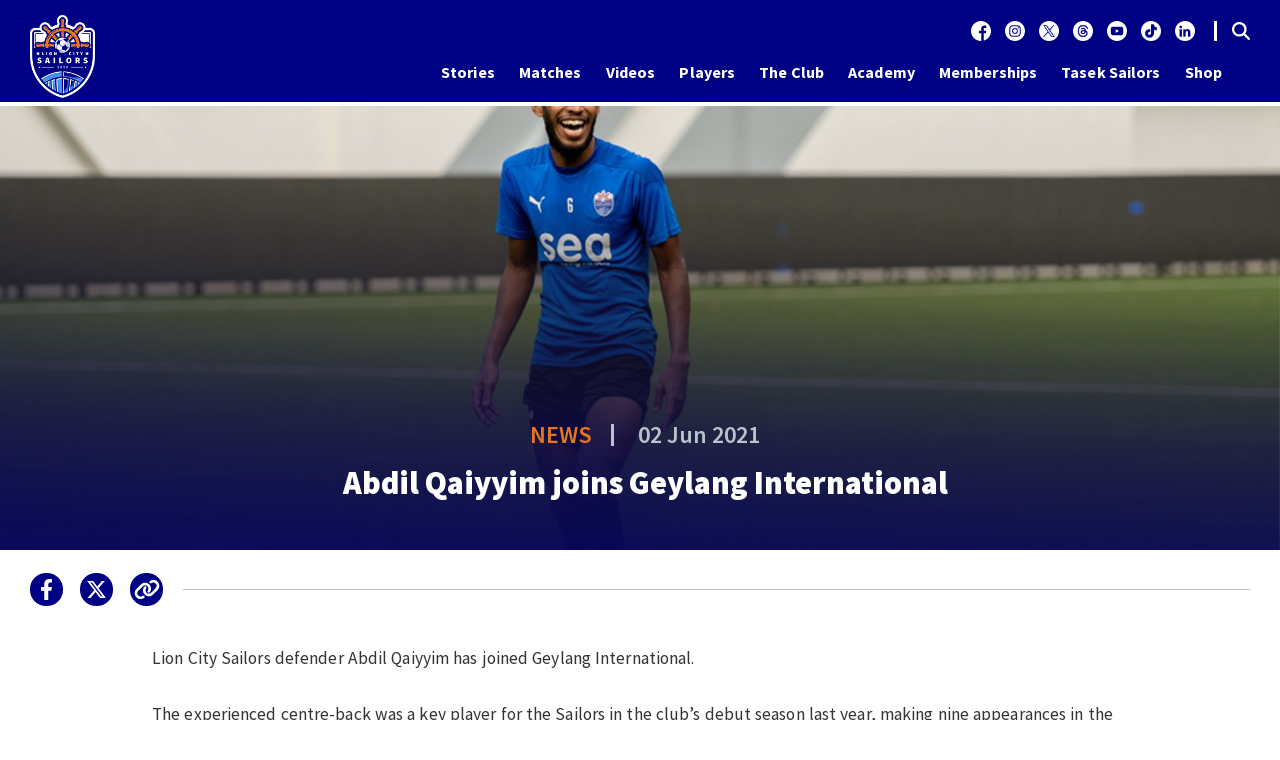

--- FILE ---
content_type: text/html; charset=UTF-8
request_url: https://www.lioncitysailorsfc.sg/abdil-qaiyyim-joins-geylang-international/
body_size: 12915
content:
<!DOCTYPE html>

<html class="no-js" lang="en-US">

	<head>

		<meta charset="UTF-8">
		<meta name="viewport" content="width=device-width, initial-scale=1.0" >

		<link rel="profile" href="https://gmpg.org/xfn/11">

		<meta name='robots' content='index, follow, max-image-preview:large, max-snippet:-1, max-video-preview:-1' />

	<!-- This site is optimized with the Yoast SEO plugin v26.7 - https://yoast.com/wordpress/plugins/seo/ -->
	<title>Abdil Qaiyyim joins Geylang International - Lion City Sailors FC</title>
	<link rel="canonical" href="https://www.lioncitysailorsfc.sg/abdil-qaiyyim-joins-geylang-international/" />
	<meta property="og:locale" content="en_US" />
	<meta property="og:type" content="article" />
	<meta property="og:title" content="Abdil Qaiyyim joins Geylang International - Lion City Sailors FC" />
	<meta property="og:description" content="Lion City Sailors defender Abdil Qaiyyim has joined Geylang International. The experienced centre-back was a key player for the Sailors in the club’s debut season last year, making nine appearances in the Singapore Premier League (SPL). Abdil, 32, first played for Home United – the previous iteration of the Sailors – in 2011. He left [&hellip;]" />
	<meta property="og:url" content="https://www.lioncitysailorsfc.sg/abdil-qaiyyim-joins-geylang-international/" />
	<meta property="og:site_name" content="Lion City Sailors FC" />
	<meta property="article:published_time" content="2021-06-02T04:11:01+00:00" />
	<meta property="article:modified_time" content="2021-06-02T08:57:35+00:00" />
	<meta property="og:image" content="https://www.lioncitysailorsfc.sg/wp-content/uploads/2021/06/Abdil-1200-x-630-2.jpg" />
	<meta property="og:image:width" content="1200" />
	<meta property="og:image:height" content="630" />
	<meta property="og:image:type" content="image/jpeg" />
	<meta name="author" content="Lion City Sailors" />
	<meta name="twitter:card" content="summary_large_image" />
	<meta name="twitter:label1" content="Written by" />
	<meta name="twitter:data1" content="Lion City Sailors" />
	<meta name="twitter:label2" content="Est. reading time" />
	<meta name="twitter:data2" content="2 minutes" />
	<script type="application/ld+json" class="yoast-schema-graph">{"@context":"https://schema.org","@graph":[{"@type":"Article","@id":"https://www.lioncitysailorsfc.sg/abdil-qaiyyim-joins-geylang-international/#article","isPartOf":{"@id":"https://www.lioncitysailorsfc.sg/abdil-qaiyyim-joins-geylang-international/"},"author":{"name":"Lion City Sailors","@id":"https://www.lioncitysailorsfc.sg/#/schema/person/b6a9fb660532c481e05ba12e361e9ead"},"headline":"Abdil Qaiyyim joins Geylang International","datePublished":"2021-06-02T04:11:01+00:00","dateModified":"2021-06-02T08:57:35+00:00","mainEntityOfPage":{"@id":"https://www.lioncitysailorsfc.sg/abdil-qaiyyim-joins-geylang-international/"},"wordCount":349,"commentCount":0,"keywords":["Abdil","Geylang International","Transfers"],"articleSection":["News"],"inLanguage":"en-US","potentialAction":[{"@type":"CommentAction","name":"Comment","target":["https://www.lioncitysailorsfc.sg/abdil-qaiyyim-joins-geylang-international/#respond"]}]},{"@type":"WebPage","@id":"https://www.lioncitysailorsfc.sg/abdil-qaiyyim-joins-geylang-international/","url":"https://www.lioncitysailorsfc.sg/abdil-qaiyyim-joins-geylang-international/","name":"Abdil Qaiyyim joins Geylang International - Lion City Sailors FC","isPartOf":{"@id":"https://www.lioncitysailorsfc.sg/#website"},"datePublished":"2021-06-02T04:11:01+00:00","dateModified":"2021-06-02T08:57:35+00:00","author":{"@id":"https://www.lioncitysailorsfc.sg/#/schema/person/b6a9fb660532c481e05ba12e361e9ead"},"breadcrumb":{"@id":"https://www.lioncitysailorsfc.sg/abdil-qaiyyim-joins-geylang-international/#breadcrumb"},"inLanguage":"en-US","potentialAction":[{"@type":"ReadAction","target":["https://www.lioncitysailorsfc.sg/abdil-qaiyyim-joins-geylang-international/"]}]},{"@type":"BreadcrumbList","@id":"https://www.lioncitysailorsfc.sg/abdil-qaiyyim-joins-geylang-international/#breadcrumb","itemListElement":[{"@type":"ListItem","position":1,"name":"Home","item":"https://www.lioncitysailorsfc.sg/"},{"@type":"ListItem","position":2,"name":"Abdil Qaiyyim joins Geylang International"}]},{"@type":"WebSite","@id":"https://www.lioncitysailorsfc.sg/#website","url":"https://www.lioncitysailorsfc.sg/","name":"Lion City Sailors FC","description":"Official Website","potentialAction":[{"@type":"SearchAction","target":{"@type":"EntryPoint","urlTemplate":"https://www.lioncitysailorsfc.sg/?s={search_term_string}"},"query-input":{"@type":"PropertyValueSpecification","valueRequired":true,"valueName":"search_term_string"}}],"inLanguage":"en-US"},{"@type":"Person","@id":"https://www.lioncitysailorsfc.sg/#/schema/person/b6a9fb660532c481e05ba12e361e9ead","name":"Lion City Sailors","image":{"@type":"ImageObject","inLanguage":"en-US","@id":"https://www.lioncitysailorsfc.sg/#/schema/person/image/","url":"https://secure.gravatar.com/avatar/09522ead92625f195a9107cbe32432802bd5369bd394c49da0370fa802fc8d82?s=96&d=mm&r=g","contentUrl":"https://secure.gravatar.com/avatar/09522ead92625f195a9107cbe32432802bd5369bd394c49da0370fa802fc8d82?s=96&d=mm&r=g","caption":"Lion City Sailors"},"url":"https://www.lioncitysailorsfc.sg/author/shamirosmanlcsfc-sg/"}]}</script>
	<!-- / Yoast SEO plugin. -->


<link rel="alternate" type="application/rss+xml" title="Lion City Sailors FC &raquo; Feed" href="https://www.lioncitysailorsfc.sg/feed/" />
<link rel="alternate" type="application/rss+xml" title="Lion City Sailors FC &raquo; Comments Feed" href="https://www.lioncitysailorsfc.sg/comments/feed/" />
<link rel="alternate" type="application/rss+xml" title="Lion City Sailors FC &raquo; Abdil Qaiyyim joins Geylang International Comments Feed" href="https://www.lioncitysailorsfc.sg/abdil-qaiyyim-joins-geylang-international/feed/" />
<link rel="alternate" title="oEmbed (JSON)" type="application/json+oembed" href="https://www.lioncitysailorsfc.sg/wp-json/oembed/1.0/embed?url=https%3A%2F%2Fwww.lioncitysailorsfc.sg%2Fabdil-qaiyyim-joins-geylang-international%2F" />
<style id='wp-img-auto-sizes-contain-inline-css'>
img:is([sizes=auto i],[sizes^="auto," i]){contain-intrinsic-size:3000px 1500px}
/*# sourceURL=wp-img-auto-sizes-contain-inline-css */
</style>
<style id='wp-emoji-styles-inline-css'>

	img.wp-smiley, img.emoji {
		display: inline !important;
		border: none !important;
		box-shadow: none !important;
		height: 1em !important;
		width: 1em !important;
		margin: 0 0.07em !important;
		vertical-align: -0.1em !important;
		background: none !important;
		padding: 0 !important;
	}
/*# sourceURL=wp-emoji-styles-inline-css */
</style>
<link rel='stylesheet' id='wpemfb-lightbox-css' href='https://www.lioncitysailorsfc.sg/wp-content/plugins/wp-embed-facebook/templates/lightbox/css/lightbox.css?ver=3.1.2' media='all' />
<link rel='stylesheet' id='twentytwenty-style-css' href='https://www.lioncitysailorsfc.sg/wp-content/themes/lcs/style.css?ver=1.2' media='all' />
<script src="https://www.lioncitysailorsfc.sg/wp-includes/js/jquery/jquery.min.js?ver=3.7.1" id="jquery-core-js"></script>
<script src="https://www.lioncitysailorsfc.sg/wp-includes/js/jquery/jquery-migrate.min.js?ver=3.4.1" id="jquery-migrate-js"></script>
<script src="https://www.lioncitysailorsfc.sg/wp-content/plugins/wp-embed-facebook/templates/lightbox/js/lightbox.min.js?ver=3.1.2" id="wpemfb-lightbox-js"></script>
<script id="wpemfb-fbjs-js-extra">
var WEF = {"local":"en_US","version":"v6.0","fb_id":"","comments_nonce":"f8709c47e7"};
//# sourceURL=wpemfb-fbjs-js-extra
</script>
<script src="https://www.lioncitysailorsfc.sg/wp-content/plugins/wp-embed-facebook/inc/js/fb.min.js?ver=3.1.2" id="wpemfb-fbjs-js"></script>
<link rel="https://api.w.org/" href="https://www.lioncitysailorsfc.sg/wp-json/" /><link rel="alternate" title="JSON" type="application/json" href="https://www.lioncitysailorsfc.sg/wp-json/wp/v2/posts/2464" /><link rel="EditURI" type="application/rsd+xml" title="RSD" href="https://www.lioncitysailorsfc.sg/xmlrpc.php?rsd" />
<meta name="generator" content="WordPress 6.9" />
<link rel='shortlink' href='https://www.lioncitysailorsfc.sg/?p=2464' />
	<script>document.documentElement.className = document.documentElement.className.replace( 'no-js', 'js' );</script>
	<style>.recentcomments a{display:inline !important;padding:0 !important;margin:0 !important;}</style>
		<meta charset="utf-8">
		<meta name="SKYPE_TOOLBAR" content="SKYPE_TOOLBAR_PARSER_COMPATIBLE" />
		<meta name="format-detection" content="telephone=no" />
		<meta name='viewport' content='width=device-width, initial-scale=1, maximum-scale=1, user-scalable=no' />
		<link rel="shortcut icon" href="https://www.lioncitysailorsfc.sg/wp-content/themes/lcs/assets/images/favicon.png" />	
		<link href="https://fonts.googleapis.com/css2?family=Source+Sans+Pro:ital,wght@0,200;0,300;0,400;0,600;0,700;0,900;1,200;1,300;1,400;1,600;1,700;1,900&display=swap" rel="stylesheet">
		<link href="https://www.lioncitysailorsfc.sg/wp-content/themes/lcs/assets/css/fontawesome.min.css" type="text/css" rel="stylesheet" />
		<link href="https://www.lioncitysailorsfc.sg/wp-content/themes/lcs/assets/css/jquery.fancybox.min.css" type="text/css" rel="stylesheet" />
		<link rel="stylesheet" type="text/css" href="https://cdnjs.cloudflare.com/ajax/libs/OwlCarousel2/2.2.0/assets/owl.theme.default.css">	
			<link rel="stylesheet" type="text/css" href="https://www.lioncitysailorsfc.sg/wp-content/themes/lcs/assets/css/owl.carousel.css">	
			<link rel="stylesheet" type="text/css" href="https://www.lioncitysailorsfc.sg/wp-content/themes/lcs/assets/css/stylish-select.css">	
		<link href="https://www.lioncitysailorsfc.sg/wp-content/themes/lcs/assets/css/mobile-menu.css" rel="stylesheet" type="text/css" />
		<link href="https://www.lioncitysailorsfc.sg/wp-content/themes/lcs/assets/css/swiper.min.css" rel="stylesheet" type="text/css" />
		<link href="https://www.lioncitysailorsfc.sg/wp-content/themes/lcs/assets/css/flexslider.css" rel="stylesheet" type="text/css" />		
		<link href="https://www.lioncitysailorsfc.sg/wp-content/themes/lcs/assets/css/style.css" type="text/css" rel="stylesheet" />
		<link href="https://www.lioncitysailorsfc.sg/wp-content/themes/lcs/assets/css/custom.css?v=63" type="text/css" rel="stylesheet" />
		<link href="https://www.lioncitysailorsfc.sg/wp-content/themes/lcs/assets/css/custom-main.css" type="text/css" rel="stylesheet" />
		<link href="https://www.lioncitysailorsfc.sg/wp-content/themes/lcs/assets/css/responsive.css?v=38" type="text/css" rel="stylesheet" />
		<link href="https://www.lioncitysailorsfc.sg/wp-content/themes/lcs/assets/css/responsive-custom.css" type="text/css" rel="stylesheet" />
		<link href="https://www.lioncitysailorsfc.sg/wp-content/themes/lcs/assets/css/responsive-all.css" type="text/css" rel="stylesheet" />	
	</head>

	<body class="wp-singular post-template-default single single-post postid-2464 single-format-standard wp-embed-responsive wp-theme-lcs metaslider-plugin singular enable-search-modal missing-post-thumbnail has-single-pagination showing-comments show-avatars footer-top-visible">

	

<header>
		<div class="head-top">
			<div class="main-wrap">
				<div class="logo"><a href="https://www.lioncitysailorsfc.sg"><img alt="" src="https://www.lioncitysailorsfc.sg/wp-content/themes/lcs/assets/images/logo.png"></a></div>
				<div class="head-right">
					<div class="search head-pnl">
						<a href="javascript:Void(0)" id="search"><i class="fas fa-search"></i></a>
					</div>
					<div class="social head-pnl">
						<a target="_blank" href="https://www.facebook.com/lioncitysailorsfc/">
							<img class="white" alt="https://www.facebook.com/lioncitysailorsfc/" src="https://www.lioncitysailorsfc.sg/wp-content/themes/lcs/assets/images/fb_white.svg">
							<img class="orange" alt="https://www.facebook.com/lioncitysailorsfc/" src="https://www.lioncitysailorsfc.sg/wp-content/themes/lcs/assets/images/fb_orange.svg">
						</a>
						<a target="_blank" href="https://www.instagram.com/lioncitysailors.fc/?hl=en">
							<img class="white" alt="https://www.instagram.com/lioncitysailors.fc/?hl=en" src="https://www.lioncitysailorsfc.sg/wp-content/themes/lcs/assets/images/ig_white.svg">
							<img class="orange" alt="https://www.instagram.com/lioncitysailors.fc/?hl=en" src="https://www.lioncitysailorsfc.sg/wp-content/themes/lcs/assets/images/ig_orange.svg">
						</a>
						<a target="_blank" href="https://twitter.com/lioncitysailors">
							<img class="white" alt="X Logo" src="https://www.lioncitysailorsfc.sg/wp-content/uploads/2023/08/x_white-1.png">
							<img class="orange" alt="X Logo" src="https://www.lioncitysailorsfc.sg/wp-content/uploads/2023/08/x_orange-1.png">
						</a>
						<a target="_blank" href="https://www.threads.net/@lioncitysailors.fc">
							<img class="white" alt="" src="https://www.lioncitysailorsfc.sg/wp-content/uploads/2023/08/tr_white.png">
							<img class="orange" alt="" src="https://www.lioncitysailorsfc.sg/wp-content/uploads/2023/08/tr_orange.png">
						</a>
						<a target="_blank" href="https://www.youtube.com/channel/UCUmwnZarQ6WTqR-tIOF4Xjg">
							<img class="white" alt="https://www.youtube.com/channel/UCUmwnZarQ6WTqR-tIOF4Xjg" src="https://www.lioncitysailorsfc.sg/wp-content/themes/lcs/assets/images/yu_white.svg">
							<img class="orange" alt="https://www.youtube.com/channel/UCUmwnZarQ6WTqR-tIOF4Xjg" src="https://www.lioncitysailorsfc.sg/wp-content/themes/lcs/assets/images/yu_orange.svg">
						</a>
						<a target="_blank" href="https://www.tiktok.com/@lioncitysailors">
							<img class="white" alt="https://www.tiktok.com/@lioncitysailors" src="https://www.lioncitysailorsfc.sg/wp-content/uploads/2023/01/tiktok-icon-white.png">
							<img class="orange" alt="https://www.tiktok.com/@lioncitysailors" src="https://www.lioncitysailorsfc.sg/wp-content/uploads/2023/01/tiktok-icon-orange.png">
						</a>
						<a target="_blank" href="https://www.linkedin.com/company/lion-city-sailors-fc/">
							<img class="white" alt="" src="https://www.lioncitysailorsfc.sg/wp-content/uploads/2023/08/in_white.png">
							<img class="orange" alt="" src="https://www.lioncitysailorsfc.sg/wp-content/uploads/2023/08/in_orange.png">
						</a>
					</div>
					<div class="main-menu" id="navbar">
						<div class="mobile_menu">
							<nav id="cssmenu">
								<div class="menubutton"></div>
								<ul>
									<li class="search">
										<form action="https://www.lioncitysailorsfc.sg" method="get">
											<input type="text" name="s" placeholder="Search" autocomplete="off">
										</form>
									</li>
									<li id="menu-item-299" class="menu-item menu-item-type-post_type menu-item-object-page menu-item-299"><a href="https://www.lioncitysailorsfc.sg/stories/">Stories</a></li>
<li id="menu-item-6" class="menu-item menu-item-type-custom menu-item-object-custom menu-item-has-children menu-item-6"><a href="#">Matches</a><span class="icon"></span>
<ul class="sub-menu">
	<li id="menu-item-245" class="menu-item menu-item-type-post_type menu-item-object-page menu-item-245"><a href="https://www.lioncitysailorsfc.sg/fixtures/">Fixtures</a></li>
	<li id="menu-item-18875" class="menu-item menu-item-type-post_type menu-item-object-page menu-item-18875"><a href="https://www.lioncitysailorsfc.sg/league-table/">League Table</a></li>
</ul>
</li>
<li id="menu-item-213" class="menu-item menu-item-type-post_type menu-item-object-page menu-item-213"><a href="https://www.lioncitysailorsfc.sg/videos/">Videos</a></li>
<li id="menu-item-22254" class="menu-item menu-item-type-custom menu-item-object-custom menu-item-has-children menu-item-22254"><a href="#">Players</a><span class="icon"></span>
<ul class="sub-menu">
	<li id="menu-item-22252" class="menu-item menu-item-type-post_type menu-item-object-page menu-item-22252"><a href="https://www.lioncitysailorsfc.sg/players/">First Team</a></li>
	<li id="menu-item-22253" class="menu-item menu-item-type-post_type menu-item-object-page menu-item-22253"><a href="https://www.lioncitysailorsfc.sg/women/">Women&#8217;s Team</a></li>
</ul>
</li>
<li id="menu-item-115" class="menu-item menu-item-type-custom menu-item-object-custom menu-item-has-children menu-item-115"><a href="#">The Club</a><span class="icon"></span>
<ul class="sub-menu">
	<li id="menu-item-92" class="menu-item menu-item-type-post_type menu-item-object-page menu-item-92"><a href="https://www.lioncitysailorsfc.sg/the-club/">About Us</a></li>
	<li id="menu-item-114" class="menu-item menu-item-type-post_type menu-item-object-page menu-item-114"><a href="https://www.lioncitysailorsfc.sg/chairmans-message/">Chairman’s message</a></li>
	<li id="menu-item-17181" class="menu-item menu-item-type-post_type menu-item-object-page menu-item-17181"><a href="https://www.lioncitysailorsfc.sg/club-anthem-champions-in-blue/">Club Anthem</a></li>
	<li id="menu-item-20078" class="menu-item menu-item-type-post_type menu-item-object-page menu-item-20078"><a href="https://www.lioncitysailorsfc.sg/the-club/fan-songs/">Fan Songs</a></li>
</ul>
</li>
<li id="menu-item-93" class="menu-item menu-item-type-post_type menu-item-object-page menu-item-93"><a href="https://www.lioncitysailorsfc.sg/academy/">Academy</a></li>
<li id="menu-item-7660" class="menu-item menu-item-type-post_type menu-item-object-page menu-item-7660"><a href="https://www.lioncitysailorsfc.sg/memberships/">Memberships</a></li>
<li id="menu-item-9715" class="menu-item menu-item-type-post_type menu-item-object-page menu-item-9715"><a href="https://www.lioncitysailorsfc.sg/tasek-sailors/">Tasek Sailors</a></li>
<li id="menu-item-12" class="menu-item menu-item-type-custom menu-item-object-custom menu-item-12"><a target="_blank" href="https://shopee.sg/lioncitysailors">Shop</a></li>
								
									<li class="menu-footer">
										<div class="footer-logo">
											<a href="https://www.lioncitysailorsfc.sg" ><img alt="" src="https://www.lioncitysailorsfc.sg/wp-content/themes/lcs/assets/images/logo.png"></a>
										</div>
										<div class="footer-right">
											<div class="social">
												<a target="_blank" href="https://www.facebook.com/lioncitysailorsfc/">
													<img class="white" alt="https://www.facebook.com/lioncitysailorsfc/" src="https://www.lioncitysailorsfc.sg/wp-content/themes/lcs/assets/images/fb_white.svg">
													<img class="orange" alt="https://www.facebook.com/lioncitysailorsfc/" src="https://www.lioncitysailorsfc.sg/wp-content/themes/lcs/assets/images/fb_orange.svg">
												</a>
												<a target="_blank" href="https://www.instagram.com/lioncitysailors.fc/?hl=en">
													<img class="white" alt="https://www.instagram.com/lioncitysailors.fc/?hl=en" src="https://www.lioncitysailorsfc.sg/wp-content/themes/lcs/assets/images/ig_white.svg">
													<img class="orange" alt="https://www.instagram.com/lioncitysailors.fc/?hl=en" src="https://www.lioncitysailorsfc.sg/wp-content/themes/lcs/assets/images/ig_orange.svg">
												</a>
												<a target="_blank" href="https://twitter.com/lioncitysailors">
													<img class="white" alt="X Logo" src="https://www.lioncitysailorsfc.sg/wp-content/uploads/2023/08/x_white-1.png">
													<img class="orange" alt="X Logo" src="https://www.lioncitysailorsfc.sg/wp-content/uploads/2023/08/x_orange-1.png">
												</a>
												<a target="_blank" href="https://www.threads.net/@lioncitysailors.fc">
													<img class="white" alt="" src="https://www.lioncitysailorsfc.sg/wp-content/uploads/2023/08/tr_white.png">
													<img class="orange" alt="" src="https://www.lioncitysailorsfc.sg/wp-content/uploads/2023/08/tr_orange.png">
												</a>
												<a target="_blank" href="https://www.youtube.com/channel/UCUmwnZarQ6WTqR-tIOF4Xjg">
													<img class="white" alt="https://www.youtube.com/channel/UCUmwnZarQ6WTqR-tIOF4Xjg" src="https://www.lioncitysailorsfc.sg/wp-content/themes/lcs/assets/images/yu_white.svg">
													<img class="orange" alt="https://www.youtube.com/channel/UCUmwnZarQ6WTqR-tIOF4Xjg" src="https://www.lioncitysailorsfc.sg/wp-content/themes/lcs/assets/images/yu_orange.svg">
												</a>
												<a target="_blank" href="https://www.tiktok.com/@lioncitysailors">
													<img class="white" alt="https://www.tiktok.com/@lioncitysailors" src="https://www.lioncitysailorsfc.sg/wp-content/uploads/2023/01/tiktok-icon-white.png">
													<img class="orange" alt="https://www.tiktok.com/@lioncitysailors" src="https://www.lioncitysailorsfc.sg/wp-content/uploads/2023/01/tiktok-icon-orange.png">
												</a>
												<a target="_blank" href="https://www.linkedin.com/company/lion-city-sailors-fc/">
													<img class="white" alt="" src="https://www.lioncitysailorsfc.sg/wp-content/uploads/2023/08/in_white.png">
													<img class="orange" alt="" src="https://www.lioncitysailorsfc.sg/wp-content/uploads/2023/08/in_orange.png">
												</a>
											</div>
											<div class="clear"></div>
											<div class="footer-menu">
											
											
												<span><a href='https://www.lioncitysailorsfc.sg/privacy-policy/'>Privacy Policy</a></span>
<span><a href='https://www.lioncitysailorsfc.sg/contact-us/'>Contact Us</a></span>
<span><a href='https://www.lioncitysailorsfc.sg/term-of-service/'>Terms of Service</a></span>											</div>
										</div>
										<div class="clear"></div>
										<div class="copyright">
										© 2026 Lion City Sailors Football Club. All rights reserved.										</div>
										<div class="logo-sec">
											<span><a href="https://shopee.sg/"  target="_blank"><img alt="" src="https://www.lioncitysailorsfc.sg/wp-content/themes/lcs/assets/images/shopee-small.png"></a></span>
											<span><a href="https://www.seagroup.com/home" target="_blank"><img alt="" src="https://www.lioncitysailorsfc.sg/wp-content/themes/lcs/assets/images/sea-small.png"></a></span>
											<span><a href="https://www.adidas.com.sg/" target="_blank"><img alt="" src="https://www.lioncitysailorsfc.sg/wp-content/themes/lcs/assets/images/puma-small.png"></a></span>
											<span><a href="https://www.garena.sg/" target="_blank"><img alt="" src="https://www.lioncitysailorsfc.sg/wp-content/themes/lcs/assets/images/garena-small.png"></a></span>
										</div>
									</li>
								</ul>
								<div class="clear"></div>
							</nav>
						</div>
					</div>
				</div>
				<div class="clear"></div>
			</div>
		</div>
		<div class="search-section">
			<div class="serach-form">
				<form action="https://www.lioncitysailorsfc.sg" method="get">
					<input type="text" name="s" placeholder="Search" autocomplete="off">
				</form>
			</div>
			<div class="close"><img alt="" src="https://www.lioncitysailorsfc.sg/wp-content/themes/lcs/assets/images/close-icon.png"></div>
		</div>
	</header>
	<main class="page-content"><link rel="stylesheet" href="https://cdnjs.cloudflare.com/ajax/libs/font-awesome/6.4.2/css/all.min.css" integrity="sha512-rOTVxSYNb4+/vo9pLIcNAv9yQVpC8DNcFDWPoc+gTv9SLu5H8W0Dn7QA4ffLHKA0wysdo6C5iqc+2LEO1miAow==" crossorigin="anonymous" referrerpolicy="no-referrer" />
<section>
			<div class="desktop">
			<div class="banner-panel video-header article-header" >
				<img  class="img-banner" src="https://www.lioncitysailorsfc.sg/wp-content/uploads/2021/06/Abdil-1920-x-770.jpg">
				<div class="content-banner-sec">
					<table>
						<tr>
							<td>
								<div class="main-wrap">
									<div class="cont-video-top">
										<ul>
											<li><a href="#">News</a></li>
											<li><a href="#">02 Jun 2021</a></li>
										</ul>
										<h1><a href="#">Abdil Qaiyyim joins Geylang International</a></h1>
									</div>
								</div>
							</td>
						</tr>
					</table>
					</div>		
			</div>
			</div>
			<div class="mobile">
				<div class="banner-panel video-header article-header mobi" style="background:url(https://www.lioncitysailorsfc.sg/wp-content/uploads/2021/06/Abdil-414-x-514.jpg)">
				<table>
					<tr>
						<td>
							<div class="main-wrap">
								<div class="cont-video-top bt-pad">
									<ul>
                                    <li><a href="#">News</a></li>
                                    <li><a href="#">02 Jun 2021</a></li>
									</ul>
									<h1><a href="#">Abdil Qaiyyim joins Geylang International</a></h1>
								</div>
							</div>
						</td>
					</tr>
				</table>
			</div>
			</div>	
		</section>
		<section>
			<div class="wrapper">
			<div class="social-section">
				<ul>
					<li><a href="https://www.facebook.com/sharer/sharer.php?u=https://www.lioncitysailorsfc.sg/abdil-qaiyyim-joins-geylang-international/" target="_blank"><i class="fab fa-facebook-f"></i></a></li>
					<li><a href="https://twitter.com/intent/tweet?text=https://www.lioncitysailorsfc.sg/abdil-qaiyyim-joins-geylang-international/" target="_blank">
<!-- 						<i class="fab fa-twitter"></i> -->
						<i class="fa-brands fa-x-twitter"></i>
					</a></li>
					<li><a href="#" class="copyurl" copyurl="https://www.lioncitysailorsfc.sg/abdil-qaiyyim-joins-geylang-international/"><i class="fa-solid fa-link"></i></a></li>
				</ul>
				<div class="clear"></div>
			</div>
			</div>	
		</section>
		<section class="second-cnt-pnl new article-section-pnl">
			<div class="wrapper">
				<div class="chairman-panel new not-center-pnl">
				<div id="fb-root"></div>
<p><span style="font-weight: 400;">Lion City Sailors defender Abdil Qaiyyim has joined Geylang International.</span></p>
<p><span style="font-weight: 400;">The experienced centre-back was a key player for the Sailors in the club’s debut season last year, making nine appearances in the Singapore Premier League (SPL).</span></p>
<p><span style="font-weight: 400;">Abdil, 32, first played for Home United – the previous iteration of the Sailors – in 2011. He left the following year, but re-joined Home United again in 2015.</span></p>
<p><span style="font-weight: 400;">Since then, Abdil has proven himself to be an upstanding stalwart of the club, where his consistency, bravery, and no-nonsense style of defending has helped establish him as one of the most reliable centre-backs in the league.</span></p>
<p><span style="font-weight: 400;">A well-respected leader in the Sailors dressing room, Abdil has made over 120 appearances in all competitions for the club, and played an integral role in Home United becoming Asian Football  Confederation Cup (AFC Cup) Asean Zone champions in 2018.</span></p>
<p><span style="font-weight: 400;">Abdil also brought a sharp sense of humour to the dressing rooms he was a part of, with the laughter he consistently fuelled being a key facet of the healthy team dynamic.</span></p>
<p><span style="font-weight: 400;">Sailors Chief Executive Chew Chun-Liang said: “There is no doubt that Abdil has been one of the most respected players at the club over the past few years. His professionalism and dedication have never been in doubt, and we are especially grateful to him for helping to stabilise the ship in the Lion City Sailors’ debut season last year.</span></p>
<p><span style="font-weight: 400;">“After discussions with Abdil, we agreed to let him join Geylang so that he can enjoy more regular first-team football. We thank our counterparts at Geylang for their collaboration, and we wish nothing but the best for Abdil.”</span></p>
<p><span style="font-weight: 400;">Speaking about his move to Geylang, Abdil said: “It has been wonderful playing for the Sailors, but I felt this was the right decision to go to a new club for more playing time. </span></p>
<p><span style="font-weight: 400;">“I am excited to start playing for the Eagles, and I would like to thank the Sailors for everything they have done for me. I wish the Sailors all the best, and will continue being a Sailors fan in the team’s quest for silverware.”</span></p>
				</div>
			</div>
		</section>
		
		<section>
			<div class="wrapper">
			<div class="social-section mt-40">
				<ul>
					<li><a href="https://www.facebook.com/sharer/sharer.php?u=https://www.lioncitysailorsfc.sg/abdil-qaiyyim-joins-geylang-international/" target="_blank"><i class="fab fa-facebook-f"></i></a></li>
					<li><a href="https://twitter.com/intent/tweet?text=https://www.lioncitysailorsfc.sg/abdil-qaiyyim-joins-geylang-international/" target="_blank"><i class="fa-brands fa-x-twitter"></i></a></li>
<li><a href="#" class="copyurl" copyurl="https://www.lioncitysailorsfc.sg/abdil-qaiyyim-joins-geylang-international/"><i class="fa-solid fa-link"></i></a></li>
				</ul>
				<div class="clear"></div>
			</div>
			<div class="backtop" id="back-to-top"><a href="#"><i class="fa-solid fa-arrow-up"></i> Back to Top</a></div>
			<div class="tag-section">
				<h2>TAGS:</h2>
				<div class="tag-list">
                    <a href="https://www.lioncitysailorsfc.sg/tag/abdil/">Abdil</a> <a href="https://www.lioncitysailorsfc.sg/tag/geylang-international/">Geylang International</a> <a href="https://www.lioncitysailorsfc.sg/tag/transfers/">Transfers</a> 					
				</div>
				
			</div>	
			</div>	
		</section>
		<section>
			<div class="more-sailor home no-pd ext">
				<div class="full-width">
						<h2>MORE FROM LION CITY SAILORS:</h2>
					<div class="video-content stories-pg stories-pnl">
                        						<div class="three-col-sec  four-col-sec">
							<div class="col-video">
								<div class="video-sec">
									<span class="video-img" ><a href="https://www.lioncitysailorsfc.sg/sailors-return-to-spl-action-with-comfortable-win-over-geylang/"><img src="https://www.lioncitysailorsfc.sg/wp-content/uploads/2026/01/jan-18-geylang-vs-lcs-140-6.jpg" /></a>
									</span>
								</div>
								<div class="sect-cont-pos">
									<div class="video-content-sec" >
										<div class="cont-video">
											<ul>
												<li><a href="https://www.lioncitysailorsfc.sg/sailors-return-to-spl-action-with-comfortable-win-over-geylang/">News</a></li>
												<li><a href="https://www.lioncitysailorsfc.sg/sailors-return-to-spl-action-with-comfortable-win-over-geylang/">19 Jan 2026</a></li>
											</ul>
											<h2><a href="https://www.lioncitysailorsfc.sg/sailors-return-to-spl-action-with-comfortable-win-over-geylang/">Sailors return to SPL action with comfortable win over Geylang</a></h2>
										</div>	
									</div>
								</div>	
							</div>
                        </div>
                        						<div class="three-col-sec  four-col-sec">
							<div class="col-video">
								<div class="video-sec">
									<span class="video-img" ><a href="https://www.lioncitysailorsfc.sg/akram-sets-sights-on-more-silverware-as-sailors-resume-spl-title-defence/"><img src="https://www.lioncitysailorsfc.sg/wp-content/uploads/2026/01/100126-sailorsvstamp-102-5.jpg" /></a>
									</span>
								</div>
								<div class="sect-cont-pos">
									<div class="video-content-sec" >
										<div class="cont-video">
											<ul>
												<li><a href="https://www.lioncitysailorsfc.sg/akram-sets-sights-on-more-silverware-as-sailors-resume-spl-title-defence/">News</a></li>
												<li><a href="https://www.lioncitysailorsfc.sg/akram-sets-sights-on-more-silverware-as-sailors-resume-spl-title-defence/">17 Jan 2026</a></li>
											</ul>
											<h2><a href="https://www.lioncitysailorsfc.sg/akram-sets-sights-on-more-silverware-as-sailors-resume-spl-title-defence/">Akram sets sights on more silverware as Sailors resume SPL title defence</a></h2>
										</div>	
									</div>
								</div>	
							</div>
                        </div>
                        						<div class="three-col-sec  four-col-sec">
							<div class="col-video">
								<div class="video-sec">
									<span class="video-img" ><a href="https://www.lioncitysailorsfc.sg/sailors-women-end-wpl-season-in-third-after-1-1-draw-with-geylang/"><img src="https://www.lioncitysailorsfc.sg/wp-content/uploads/2025/10/oct-5-lcswt-vs-geylang-144-5.jpg" /></a>
									</span>
								</div>
								<div class="sect-cont-pos">
									<div class="video-content-sec" >
										<div class="cont-video">
											<ul>
												<li><a href="https://www.lioncitysailorsfc.sg/sailors-women-end-wpl-season-in-third-after-1-1-draw-with-geylang/">News</a></li>
												<li><a href="https://www.lioncitysailorsfc.sg/sailors-women-end-wpl-season-in-third-after-1-1-draw-with-geylang/">06 Oct 2025</a></li>
											</ul>
											<h2><a href="https://www.lioncitysailorsfc.sg/sailors-women-end-wpl-season-in-third-after-1-1-draw-with-geylang/">Sailors Women end WPL season in third after 1-1 draw with Geylang</a></h2>
										</div>	
									</div>
								</div>	
							</div>
                        </div>
                        						<div class="three-col-sec  four-col-sec">
							<div class="col-video">
								<div class="video-sec">
									<span class="video-img" ><a href="https://www.lioncitysailorsfc.sg/wpl-ypoty-farah-nurzahirah-headlines-sailors-womens-trio-of-signings-from-geylang/"><img src="https://www.lioncitysailorsfc.sg/wp-content/uploads/2025/08/aug-4-lcswt-new-signings-6-4.jpg" /></a>
									</span>
								</div>
								<div class="sect-cont-pos">
									<div class="video-content-sec" >
										<div class="cont-video">
											<ul>
												<li><a href="https://www.lioncitysailorsfc.sg/wpl-ypoty-farah-nurzahirah-headlines-sailors-womens-trio-of-signings-from-geylang/">News</a></li>
												<li><a href="https://www.lioncitysailorsfc.sg/wpl-ypoty-farah-nurzahirah-headlines-sailors-womens-trio-of-signings-from-geylang/">05 Aug 2025</a></li>
											</ul>
											<h2><a href="https://www.lioncitysailorsfc.sg/wpl-ypoty-farah-nurzahirah-headlines-sailors-womens-trio-of-signings-from-geylang/">WPL YPOTY Farah Nurzahirah headlines Sailors Women’s trio of signings from Geylang</a></h2>
										</div>	
									</div>
								</div>	
							</div>
                        </div>
                        						
						<div class="clear"></div>
					</div>
				</div>
			</div>	
		</section>
<script src="https://cdnjs.cloudflare.com/ajax/libs/font-awesome/6.4.2/js/all.min.js"></script>
			<section>
			<div class="partner-section">
				<div class="partner">
					<div class="desktop">
					<ul>
						<li><a target="_blank" href="https://www.seagroup.com/home"><img alt="" src="https://www.lioncitysailorsfc.sg/wp-content/themes/lcs/assets/images/sea.png"></a></li>
						<li><a target="_blank" href="https://shopee.sg/"><img alt="" src="https://www.lioncitysailorsfc.sg/wp-content/themes/lcs/assets/images/shopee.png"></a></li>
						<li><a target="_blank" href="https://www.garena.sg/"><img alt="" src="https://www.lioncitysailorsfc.sg/wp-content/themes/lcs/assets/images/garena.png"></a></li>
						<li><a target="_blank" href="https://www.maribank.sg/"><img class="maribank-img" src="https://www.lioncitysailorsfc.sg/wp-content/uploads/2024/02/MariBank_coloured.png"></a></li>
						<li class="puma-logo"><a target="_blank" href="https://www.adidas.com.sg/"><img class="puma-img" alt="" src="https://www.lioncitysailorsfc.sg/wp-content/uploads/2025/07/adidas.png"></a></li>
						<li class="na-logo"><a target="_blank" href="https://nastore.com/"><img class="na-img" alt="" src="http://www.lioncitysailorsfc.sg/wp-content/uploads/2025/12/nutrition-always.png"></a></li>
					</ul>
					</div>
					<div class="mobile">
					<ul>
						<li><a target="_blank" href="https://www.seagroup.com/home"><img alt="" src="https://www.lioncitysailorsfc.sg/wp-content/themes/lcs/assets/images/mobile-sea.png"></a></li>
						<li><a target="_blank" href="https://shopee.sg/"><img alt="" src="https://www.lioncitysailorsfc.sg/wp-content/themes/lcs/assets/images/mobile-shopee.png"></a></li>
						<li><a target="_blank" href="https://www.garena.sg/"><img alt="" src="https://www.lioncitysailorsfc.sg/wp-content/themes/lcs/assets/images/mobile-garena.png"></a></li>
						<li><a target="_blank" href="https://www.maribank.sg/"><img class="maribank-img" src="https://www.lioncitysailorsfc.sg/wp-content/uploads/2024/02/MariBank_coloured.png" width="150"></a></li>
						<li><a target="_blank" href="https://www.adidas.com.sg/"><img alt="" src="https://www.lioncitysailorsfc.sg/wp-content/uploads/2025/07/adidas.png" width="125" style="width:125px;"></a></li>
						<li class="na-logo"><a target="_blank" href="https://nastore.com/"><img class="na-img" alt="" src="http://www.lioncitysailorsfc.sg/wp-content/uploads/2025/12/nutrition-always.png"></a></li>
					</ul>
					</div>
				</div>
			</div>
		</section>
	</main>
	<footer>
		<div class="main-wrap">
			<div class="mobile">
				<div class="footer-search">
					<form action="https://www.lioncitysailorsfc.sg" method="get">
						<input type="text" name="s" placeholder="Search">
						<input type="submit" placeholder="Search">
						<div class="clear"></div>
					</form>
				</div>
			</div>
			<div class="footer-logo">
				<img alt="https://www.lioncitysailorsfc.sg" src="https://www.lioncitysailorsfc.sg/wp-content/themes/lcs/assets/images/logo.png">
			</div>
			<div class="footer-right">
				<div class="search">
					<a href="https://www.lioncitysailorsfc.sg?s="><i class="fas fa-search"></i></a>
				</div>
				<div class="social">
					<a target="_blank"  href="https://www.facebook.com/lioncitysailorsfc/">
						<img class="white" alt="" src="https://www.lioncitysailorsfc.sg/wp-content/themes/lcs/assets/images/fb_white.svg">
						<img class="orange" alt="" src="https://www.lioncitysailorsfc.sg/wp-content/themes/lcs/assets/images/fb_orange.svg">
					</a>
					<a target="_blank" href="https://www.instagram.com/lioncitysailors.fc/?hl=en">
						<img class="white" alt="" src="https://www.lioncitysailorsfc.sg/wp-content/themes/lcs/assets/images/ig_white.svg">
						<img class="orange" alt="" src="https://www.lioncitysailorsfc.sg/wp-content/themes/lcs/assets/images/ig_orange.svg">
					</a>
					<a target="_blank" href="https://twitter.com/lioncitysailors">
						<img class="white" alt="" src="https://www.lioncitysailorsfc.sg/wp-content/uploads/2023/08/x_white-1.png">
						<img class="orange" alt="" src="https://www.lioncitysailorsfc.sg/wp-content/uploads/2023/08/x_orange-1.png">
					</a>
					<a target="_blank" href="https://www.threads.net/@lioncitysailors.fc">
						<img class="white" alt="" src="https://www.lioncitysailorsfc.sg/wp-content/uploads/2023/08/tr_white.png">
						<img class="orange" alt="" src="https://www.lioncitysailorsfc.sg/wp-content/uploads/2023/08/tr_orange.png">
					</a>
					<a target="_blank" href="https://www.youtube.com/channel/UCUmwnZarQ6WTqR-tIOF4Xjg">
						<img class="white" alt="" src="https://www.lioncitysailorsfc.sg/wp-content/themes/lcs/assets/images/yu_white.svg">
						<img class="orange" alt="" src="https://www.lioncitysailorsfc.sg/wp-content/themes/lcs/assets/images/yu_orange.svg">
					</a>
					<a target="_blank" href="https://www.tiktok.com/@lioncitysailors">
						<img class="white" alt="" src="https://www.lioncitysailorsfc.sg/wp-content/uploads/2023/01/tiktok-icon-white.png">
						<img class="orange" alt="" src="https://www.lioncitysailorsfc.sg/wp-content/uploads/2023/01/tiktok-icon-orange.png">
					</a>
					<a target="_blank" href="https://www.linkedin.com/company/lion-city-sailors-fc/">
						<img class="white" alt="" src="https://www.lioncitysailorsfc.sg/wp-content/uploads/2023/08/in_white.png">
						<img class="orange" alt="" src="https://www.lioncitysailorsfc.sg/wp-content/uploads/2023/08/in_orange.png">
					</a>
				</div>
				<div class="clear"></div>
				<div class="footer-menu">
					<ul>
					<div class="menu-footer-menu-container"><ul id="menu-footer-menu-1" class="menu"><li id="menu-item-99" class="menu-item menu-item-type-post_type menu-item-object-page menu-item-privacy-policy menu-item-99"><a rel="privacy-policy" href="https://www.lioncitysailorsfc.sg/privacy-policy/">Privacy Policy</a></li>
<li id="menu-item-97" class="menu-item menu-item-type-post_type menu-item-object-page menu-item-97"><a href="https://www.lioncitysailorsfc.sg/contact-us/">Contact Us</a></li>
<li id="menu-item-640" class="menu-item menu-item-type-post_type menu-item-object-page menu-item-640"><a href="https://www.lioncitysailorsfc.sg/term-of-service/">Terms of Service</a></li>
</ul></div>					
					</ul>
				</div>
			</div>
			<div class="clear"></div>
			<div class="copyright">
			© 2026 Lion City Sailors Football Club. All rights reserved.			</div>
			<div class="clear"></div>
		</div>
	</footer>
<script type="text/javascript" src="https://cdnjs.cloudflare.com/ajax/libs/jquery/1.12.4/jquery.min.js"></script>
<script type="text/javascript" src="https://cdnjs.cloudflare.com/ajax/libs/smooth-scroll/16.1.0/smooth-scroll.min.js"></script>

<script type="text/javascript" src="https://www.lioncitysailorsfc.sg/wp-content/themes/lcs/assets/js/owl.carousel.min.js?v=1.9.1"></script>
<script type="text/javascript" src="https://www.lioncitysailorsfc.sg/wp-content/themes/lcs/assets/js/swiper.min.js?v=1.2.24"></script>
<script type="text/javascript" src="https://www.lioncitysailorsfc.sg/wp-content/themes/lcs/assets/js/mobile-menu.js"></script>
<script type="text/javascript" src="https://www.lioncitysailorsfc.sg/wp-content/themes/lcs/assets/js/equalheight.js"></script>
<script type="text/javascript" src="https://www.lioncitysailorsfc.sg/wp-content/themes/lcs/assets/js/jquery.fitvid.js"></script>
<script type="text/javascript" src="https://www.lioncitysailorsfc.sg/wp-content/themes/lcs/assets/js/jquery.fancybox.min.js"></script>
<script type="text/javascript" src="https://www.lioncitysailorsfc.sg/wp-content/themes/lcs/assets/js/jquery.stylish-select.js"></script>
<script src="https://cdnjs.cloudflare.com/ajax/libs/clipboard.js/1.5.10/clipboard.min.js"></script>
    <script type="text/javascript">
$(".copyurl").click(function(e){
e.preventDefault();
var url = $(this).attr("copyurl");
new Clipboard('.copyurl', {
  text: function() {
    return url;
  }
});
});
			$("#search, .close").click(function() {
				$(".search-section").toggle();
				$("input[name=tbSearch]").focus();
			});
	</script>
	<script>
		$('.ytvideo[data-video]').one('click', function() {
			$(this).addClass('video-pnl');
			var $this = $(this);
			var width = $this.attr("width");
			var height = $this.attr("height");
			$this.html('<iframe src="https://www.youtube.com/embed/' + $this.data("video") + '?autoplay=1"></iframe>');
		});
		$(function () {
			x=8;
			$('.main-video .three-col-sec').slice(0, 8).show();
			$('#loadMore').on('click', function (e) {
				e.preventDefault();
				x = x+8;
				$('.main-video .three-col-sec').slice(0, x).slideDown();
			});
		});
		$(function () {
			m=8;
			$('.stories-pnl .three-col-sec').slice(0, 15).show();
			$('#loadMore2').on('click', function (e) {
				e.preventDefault();
				m =m+15;
				$('.stories-pnl  .three-col-sec').slice(0, m).slideDown();
				// equalheight('.video-content .three-col-sec.four-col-sec .video-content-sec');
			});
		});
		
		jQuery(window).resize(function(){
			// equalheight('.video-content .three-col-sec.four-col-sec .video-content-sec');
			// equalheight('.more-sailor .video-content .three-col-sec.four-col-sec .sect-cont-pos .video-content-sec');
		});
		$(function () {
			t=8;
			$('.main-team .team-scores').show();	
		});
		$(function () {
			k=8;
			$('.full-width .list-show').show();
			$('.full-width .list-show').parents('.full-width').addClass("open");
			// $('#load-search').on('click', function (e) {
			// 	e.preventDefault();
			// 	k = k+8;
			// 	$('.full-width .list-show').slice(0, k).show();
			// 	$('.full-width .list-show').slice(0, k).parents('.full-width').addClass("open");
			// });
		});
	</script>
	<script>
		$(function () {
		
			$('.tag .tag-line-pnls').show();
			
		});
	</script>
	<script>
		$.fn.equalHeights = function(){
	var max_height = 0;
	$(this).each(function(){
		
		max_height = Math.max($(this).height(), max_height);
	});
	$(this).each(function(){
		$(this).height(max_height);
	});
};
function string_to_slug (str) {
    str = str.replace(/^\s+|\s+$/g, ''); // trim
    str = str.toLowerCase();
  
    // remove accents, swap ñ for n, etc
    var from = "àáäâèéëêìíïîòóöôùúüûñç·/_,:;";
    var to   = "aaaaeeeeiiiioooouuuunc------";
    for (var i=0, l=from.length ; i<l ; i++) {
        str = str.replace(new RegExp(from.charAt(i), 'g'), to.charAt(i));
    }

    str = str.replace(/[^a-z0-9 -]/g, '') // remove invalid chars
        .replace(/\s+/g, '-') // collapse whitespace and replace by -
        .replace(/-+/g, '-'); // collapse dashes

    return str;
}

$(document).ready(function(){
	var scroll = new SmoothScroll('body');
    $('.video-content.stories-pnl.stories-pg .three-col-sec.four-col-sec .col-video .sect-cont-pos .video-content-sec').equalHeights();
	if($(window).width()>414)
	{
		$('.video-content .three-col-sec.four-col-sec  .video-content-sec').equalHeights();
	}
	//   $('.home-featured .f-pnl .title').equalHeights();
	  $("#cross-home .fa-times").click(function(){
		$(".datastaffhome").hide();
	 });
	 
});

jQuery('#back-to-top').on('click', function (e) {
			e.preventDefault();
			jQuery('html,body').animate({
				scrollTop: 0
			}, 100);
		});
</script>
 <script>
	
	var swiper = new Swiper('.home-section .swiper-container', {
		slidesPerView: 4,
		loop: false,
		freeMode: true,
		navigation: {
			nextEl: '.home-section .swiper-button-next',
			prevEl: '.home-section .swiper-button-prev',
		},
		breakpoints: {
			320: {
				slidesPerView: 2,
				spaceBetween: 20
			},
			767: {
				slidesPerView: 2,
				spaceBetween: 30
			},
			1024: {
				slidesPerView: 2,
				spaceBetween: 30
			},
			1280: {
				slidesPerView: 3,
				spaceBetween: 30
			}
		}
	});
	var swiper = new Swiper('.datasec-mob.home .swiper-container', {
		slidesPerView: 1,
		loop: true,
		spaceBetween: 20,
		navigation: {
			nextEl: '.datasec-mob.home .swiper-button-next',
			prevEl: '.datasec-mob.home .swiper-button-prev',
		}
	});
  </script>
<script>
	$(document).ready(function(){
    // $('.match-list-home .rpt-list .content').equalHeights();
});
</script>
<script>
function toggleView(typetoshow)
{
	
	$(".team").hide();
	$("."+typetoshow).show();
}
function resizethumb(){
	setTimeout(() => {
	var height = $(".more-sailor.home.home-section-pnl .video-content.stories-pnl .three-col-sec .col-video .video-sec .video-img img").height();
	var stories_height = $(".video-content.stories-pnl .three-col-sec.four-col-sec .col-video .video-sec .video-img img").height();
	if(height == 0)
	{
		height = 130;
	}

	$(".video-content.stories-pnl .three-col-sec.four-col-sec .col-video .video-sec .video-img").css("height",stories_height);
	
	$(".more-sailor.home.home-section-pnl .video-content.stories-pnl .three-col-sec .col-video .video-sec .video-img").css("max-height",height);
	
	var contentheight = $(".more-sailor.home-section-pnl .video-content .three-col-sec.four-col-sec .sect-cont-pos .video-content-sec").height();
	
	var total_height = height+contentheight;

},100);
	setTimeout(() => {
		var stories_page = $(".video-content.stories-pg .three-col-sec.four-col-sec .col-video .video-sec .video-img img").height();
	var stories_page_content = $(".more-sailor .video-content .three-col-sec.four-col-sec .sect-cont-pos .video-content-sec").height();
	var storiespg_height = 0;
		var height = $(".more-sailor.home.home-section-pnl .video-content.stories-pnl .three-col-sec .col-video .video-sec .video-img img").height();
		var contentheight = $(".more-sailor.home-section-pnl .video-content .three-col-sec.four-col-sec .sect-cont-pos .video-content-sec").outerHeight();
		var total_height = height+contentheight;
		$(".active-community .col-video .video-sec a .video-img").css("height",total_height);
	
		$(".active-community .col-video .video-sec a .video-img").css("max-height",total_height);		
	



	if($(window).width()>414)
	{
		storiespg_height = stories_page+stories_page_content+25;
	}
	else
	{
		storiespg_height = stories_page;
	}
	if($(window).width()<=414)
	{
		storiespg_height = storiespg_height - 15;

	}
	$(".video-content.stories-pg .three-col-sec.four-col-sec .col-video .video-sec .video-img").css("height",storiespg_height);
	

	$(".more-sailor.home.home-section-pnl .video-content.stories-pnl .three-col-sec.active-community .col-video .video-sec .video-img").css("height",total_height);
	$(".more-sailor.home.home-section-pnl .video-content.stories-pnl .three-col-sec.active-community .col-video .video-sec .video-img").css("max-height",'unset');
	$('.home-featured .f-pnl .title').equalHeights();
}, 200);

}
	$(document).ready(function(){
		resizethumb();
		if ($(window).width() < 992) {
	    $(".team-section .team-pnl .team").on("click", function(){
			$(".datasec").hide();
		   $(".datasec-mob").hide();
		   $(".datasec-ipad").hide();
			var top = $(this).position().top + $(this).outerHeight();
			jQuery('html,body').animate({
				scrollTop: top-100
			}, 100);
			var img = $(this).attr("data-mobile-img");
			var desination = $(this).attr("data-desination");
			var number = $(this).find('.cnt h6').html();
			var name = $(this).find('.cnt h3').html();
			var descr = $(this).find('.description').html();
			var instar = $(this).attr("data-instagram");
				 $("#sec-pnl-player").remove();
				 $(".datasec-mob").hide();
			$(this).nextAll(".datasec-mob").first().append( '<div class="aurelio-pnl new section-player-list" id="sec-pnl-player"><div id="cross-player"><i class="fal fa-times"></i></div><div class=""><div class="lft"><div class="new-image">	<img src="https://www.lioncitysailorsfc.sg/wp-content/themes/lcs/assets/images/colo-logo.png"></div><div class="img"><img src="'+ img + '"></div><div class="content-mob-sec"><div class="content"><div class="center-div"><div class="lft-number"><h5>'+number+'</h5></div><div class="lft-name"><h3>'+name+'</h3><h6>'+desination+'</h6></div></div><div class="clear"></div><div class="right">'+descr+'</div><div class="content-instagram"><span><a href="https://www.instagram.com/'+instar+'" target="_blank"><img src="https://www.lioncitysailorsfc.sg/wp-content/themes/lcs/assets/images/IG-logo_Orange.png">@'+instar+'</a></span></div></div></div></div></div></div>').hide().fadeIn(1000);
				$("#cross-player").on("click", function(){  $("#sec-pnl-player").remove(); $(".datasec-mob").hide();});
		}); 
   }
	if ($(window).width() < 1281 && $(window).width() > 991) {
	   $(".team-section .team-pnl .team").on("click", function(){
		$(".datasec").hide();
		   $(".datasec-mob").hide();
		   $(".datasec-ipad").hide();
		var top = $(this).position().top + $(this).outerHeight();
			jQuery('html,body').animate({
				scrollTop: top-100
			}, 100);
			var img = $(this).attr("data-image");
			var desination = $(this).attr("data-desination");
			var number = $(this).find('.cnt h6').html();
			var name = $(this).find('.cnt h3').html();
			var descr = $(this).find('.description').html();
			var instar = $(this).attr("data-instagram");
				 $("#sec-pnl-player").remove();
				 $(".datasec-ipad").hide();
			$(this).nextAll(".datasec-ipad").first().append( '<div class="aurelio-pnl new section-player-list" id="sec-pnl-player"><div id="cross-player"><i class="fal fa-times"></i></div><div class=""><div class="lft"><div class="img"><img src="'+ img + '"></div><div class="content"><h5>'+number+'</h5><h3>'+name+'</h3><h6>'+desination+'</h6><span><a href="https://www.instagram.com/'+instar+'" target="_blank"><img src="https://www.lioncitysailorsfc.sg/wp-content/themes/lcs/assets/images/IG-logo_Orange.png">@'+instar+'</a></span></div><div class="new-image">	<img src="https://www.lioncitysailorsfc.sg/wp-content/themes/lcs/assets/images/colo-logo.png"></div></div><div class="right">'+descr+'</div><div class="clear"></div></div></div>').hide().fadeIn(1000);
				$("#cross-player").on("click", function(){  $("#sec-pnl-player").remove(); $(".datasec-ipad").hide();});
		}); 
   }
		if ($(window).width() > 1280) {
	   $(".team-section .team-pnl .team").on("click", function(){
		   $(".datasec").hide();
		   $(".datasec-mob").hide();
		   $(".datasec-ipad").hide();
		var top = $(this).position().top + $(this).outerHeight();
		
			jQuery('html,body').animate({
				scrollTop: top-100
			}, 100);
			var img = $(this).attr("data-image");
			var desination = $(this).attr("data-desination");
			var number = $(this).find('.cnt h6').html();
			var name = $(this).find('.cnt h3').html();
			var descr = $(this).find('.description').html();
			var instar = $(this).attr("data-instagram");
				 $("#sec-pnl-player").remove();
				 $(".datasec").hide();
			$(this).nextAll(".datasec").first().append( '<div class="aurelio-pnl new section-player-list" id="sec-pnl-player"><div class="img-full"><img src="'+ img + '"></div><div id="cross-player"><i class="fal fa-times"></i></div><div class=""><div class="lft"><div class="img"></div><div class="content"><h5>'+number+'</h5><h3>'+name+'</h3><h6>'+desination+'</h6><span><a href="https://www.instagram.com/'+instar+'" target="_blank"><img src="https://www.lioncitysailorsfc.sg/wp-content/themes/lcs/assets/images/IG-logo_Orange.png">@'+instar+'</a></span></div><div class="new-image">	<img src="https://www.lioncitysailorsfc.sg/wp-content/themes/lcs/assets/images/colo-logo.png"></div></div><div class="right">'+descr+'</div><div class="clear"></div></div></div>').hide().fadeIn(1000);
				$("#cross-player").on("click", function(){  $("#sec-pnl-player").remove(); $(".datasec").hide();});
						setTimeout(function(){	
				 var heightplayer = $(".aurelio-pnl.new  .img-full img").height();
				
				// $("#cross-player").css({"top": -46 + "px"});
				jQuery(".aurelio-pnl.new.section-player-list").css({"min-height": heightplayer + "px"});
				jQuery(".aurelio-pnl.new.section-player-list").css({"position":  "relative" });
				jQuery(".aurelio-pnl.new.section-player-list").css({"padding-bottom": 63 + "px"});
				jQuery(".aurelio-pnl.new.section-player-list .img-full").css({"position": "absolute" });
				jQuery(".aurelio-pnl.new.section-player-list .img-full img").css({"display": "block" });
				jQuery(".aurelio-pnl.new.section-player-list .img-full").css({"left": 0 });
				jQuery(".aurelio-pnl.new.section-player-list .img-full").css({"bottom":0 });
				jQuery(".aurelio-pnl.new.section-player-list .img-full").css({"z-index":1 });
						}, 100);
		}); 
   }
  
		
});
	var w = $(window).width();
	var cnt = 0;
	$( window ).resize(function() {
		if ($(window).width()==w && cnt == 1) return; 
		w = $(window).width();	
		cnt++;
		resizethumb();
  	if ($(window).width() < 992) {
	   $(".team-section .team-pnl .team").on("click", function(){
		$(".datasec").hide();
		   $(".datasec-mob").hide();
		   $(".datasec-ipad").hide();
		var top = $(this).position().top + $(this).outerHeight();
			jQuery('html,body').animate({
				scrollTop: top-100
			}, 100);
			var img = $(this).attr("data-mobile-img");
			var desination = $(this).attr("data-desination");
			var number = $(this).find('.cnt h6').html();
			var name = $(this).find('.cnt h3').html();
			var descr = $(this).find('.description').html();
			var instar = $(this).attr("data-instagram");
				 $("#sec-pnl-player").remove();
				 $(".datasec-mob").hide(); 
			$(this).nextAll(".datasec-mob").first().append( '<div class="aurelio-pnl new section-player-list" id="sec-pnl-player"><div id="cross-player"><i class="fal fa-times"></i></div><div class=""><div class="lft"><div class="new-image">	<img src="https://www.lioncitysailorsfc.sg/wp-content/themes/lcs/assets/images/colo-logo.png"></div><div class="img"><img src="'+ img + '"></div><div class="content-mob-sec"><div class="content"><div class="center-div"><div class="lft-number"><h5>'+number+'</h5></div><div class="lft-name"><h3>'+name+'</h3><h6>'+desination+'</h6></div></div><div class="clear"></div><div class="right">'+descr+'</div><div class="content-instagram"><span><a href="https://www.instagram.com/'+instar+'" target="_blank"><img src="https://www.lioncitysailorsfc.sg/wp-content/themes/lcs/assets/images/IG-logo_Orange.png">@'+instar+'</a></span></div></div></div></div></div></div>').hide().fadeIn(1000);
				$("#cross-player").on("click", function(){  $("#sec-pnl-player").remove(); $(".datasec-mob").hide();});
		}); 
   }
	if ($(window).width() < 1281 && $(window).width() > 991) {
		$(".datasec").hide();
		   $(".datasec-mob").hide();
		   $(".datasec-ipad").hide();
	   $(".team-section .team-pnl .team").on("click", function(){
		var top = $(this).position().top + $(this).outerHeight();
			jQuery('html,body').animate({
				scrollTop: top-100
			}, 100);
			var img = $(this).attr("data-image");
			var desination = $(this).attr("data-desination");
			var number = $(this).find('.cnt h6').html();
			var name = $(this).find('.cnt h3').html();
			var descr = $(this).find('.description').html();
			var instar = $(this).attr("data-instagram");
				 $("#sec-pnl-player").remove();
				 $(".datasec-ipad").hide();
			$(this).nextAll(".datasec-ipad").first().append( '<div class="aurelio-pnl new section-player-list" id="sec-pnl-player"><div id="cross-player"><i class="fal fa-times"></i></div><div class=""><div class="lft"><div class="img"><img src="'+ img + '"></div><div class="content"><h5>'+number+'</h5><h3>'+name+'</h3><h6>'+desination+'</h6><span><a href="https://www.instagram.com/'+instar+'" target="_blank"><img src="https://www.lioncitysailorsfc.sg/wp-content/themes/lcs/assets/images/IG-logo_Orange.png">@'+instar+'</a></span></div><div class="new-image">	<img src="https://www.lioncitysailorsfc.sg/wp-content/themes/lcs/assets/images/colo-logo.png"></div></div><div class="right">'+descr+'</div><div class="clear"></div></div></div>').hide().fadeIn(1000);
				$("#cross-player").on("click", function(){  $("#sec-pnl-player").remove(); $(".datasec-ipad").hide();});
		}); 
   }
		if ( $(window).width() > 1280) {
	   $(".team-section .team-pnl .team").on("click", function(){
		$(".datasec").hide();
		   $(".datasec-mob").hide();
		   $(".datasec-ipad").hide();
		var top = $(this).position().top + $(this).outerHeight();
			jQuery('html,body').animate({
				scrollTop: top-100
			}, 100);
			var img = $(this).attr("data-image");
			var desination = $(this).attr("data-desination");
			var number = $(this).find('.cnt h6').html();
			var name = $(this).find('.cnt h3').html();
			var descr = $(this).find('.description').html();
			var instar = $(this).attr("data-instagram");
				 $("#sec-pnl-player").remove();
				 $(".datasec").hide();
			$(this).nextAll(".datasec").first().append( '<div class="aurelio-pnl new section-player-list" id="sec-pnl-player"><div class="img-full"><img src="'+ img + '"></div><div id="cross-player"><i class="fal fa-times"></i></div><div class=""><div class="lft"><div class="img"></div><div class="content"><h5>'+number+'</h5><h3>'+name+'</h3><h6>'+desination+'</h6><span><a href="https://www.instagram.com/'+instar+'" target="_blank"><img src="https://www.lioncitysailorsfc.sg/wp-content/themes/lcs/assets/images/IG-logo_Orange.png">@'+instar+'</a></span></div><div class="new-image">	<img src="https://www.lioncitysailorsfc.sg/wp-content/themes/lcs/assets/images/colo-logo.png"></div></div><div class="right">'+descr+'</div><div class="clear"></div></div></div>').hide().fadeIn(1000);
				$("#cross-player").on("click", function(){  $("#sec-pnl-player").remove(); $(".datasec").hide();});
			setTimeout(function(){	
				 var heightplayer = $(".aurelio-pnl.new  .img-full img").height();
			
				$("#cross-player").css({"top": -46 + "px"});
				jQuery(".aurelio-pnl.new.section-player-list").css({"min-height": heightplayer + "px"});
				jQuery(".aurelio-pnl.new.section-player-list").css({"position":  "relative" });
				jQuery(".aurelio-pnl.new.section-player-list").css({"padding-bottom": 63 + "px"});
				jQuery(".aurelio-pnl.new.section-player-list .img-full").css({"position": "absolute" });
				jQuery(".aurelio-pnl.new.section-player-list .img-full").css({"padding-top": 19 + "px" });
				jQuery(".aurelio-pnl.new.section-player-list .img-full img").css({"display": "block" });
				jQuery(".aurelio-pnl.new.section-player-list .img-full").css({"left": 0 });
				jQuery(".aurelio-pnl.new.section-player-list .img-full").css({"bottom":0 });
				jQuery(".aurelio-pnl.new.section-player-list .img-full").css({"z-index":1 });
						}, 100);
		}); 
   }
});
</script>
<script>
	$(document).ready(function(){
		if ($(window).width() < 992) {
	  	$(".team-staff-sec .team-pnl .team").on("click", function(){
			$(".datasec").hide();
			$(".datastaff").hide();

		   $(".datastaff-mob").hide();
		   $(".datastaff-ipad").hide();
			var top = $(this).position().top + $(this).outerHeight();
			jQuery('html,body').animate({
				scrollTop: top-100
			}, 100);
			var img = $(this).attr("data-image-mobile");
			var desination = $(this).find('.cnt span').html();
			var name = $(this).find('.cnt h3').html();
			var descr = $(this).find('.desc-staff').html();
			var instar = $(this).attr("data-instagram");
				 $("#sec-pnl-staff").remove();
				 $(".datastaff-mob").hide();
			$(this).nextAll(".datastaff-mob").first().append( '<div class="aurelio-pnl " id="sec-pnl-staff"><div class="img-full"><img src="'+ img + '"></div><div id="cross-player"><i class="fal fa-times"></i></div><div class=""><div class="lft"><div class="new-image">	<img src="https://www.lioncitysailorsfc.sg/wp-content/themes/lcs/assets/images/colo-logo.png"></div><div class="img"></div><div class="content-mob-sec"><div class="content"><div class="lft-name"><h3>'+name+'</h3><h6>'+desination+'</h6></div><div class="right">'+descr+'</div></div></div></div></div></div>').hide().fadeIn(1000);
				$("#cross-player").on("click", function(){  $("#sec-pnl-staff").remove(); $(".datastaff-mob").hide();});
		});
   }
	if ($(window).width() < 1281 && $(window).width() > 991) {
		$(".datasec").hide();
			$(".datastaff").hide();

		   $(".datastaff-mob").hide();
		   $(".datastaff-ipad").hide();
		$(".team-staff-sec .team-pnl .team").on("click", function(){
			var top = $(this).position().top + $(this).outerHeight();
			jQuery('html,body').animate({
				scrollTop: top-100
			}, 100);
		
		var img = $(this).attr("data-image");
		var desination = $(this).find('.cnt span').html();
		var name = $(this).find('.cnt h3').html();
		var descr = $(this).find('.desc-staff').html();
		var instar = $(this).attr("data-instagram");
			 $("#sec-pnl-staff").remove();
			 $(".datastaff-ipad").hide();
		$(this).nextAll(".datastaff-ipad").first().append( '<div class="aurelio-pnl " id="sec-pnl-staff"><div class="img-full"><img src="'+ img + '"></div><div id="cross-player"><i class="fal fa-times"></i></div><div class=""><div class="lft"><div class="img"></div><div class="content"><h3>'+name+'</h3><h6>'+desination+'</h6></div><div class="new-image">	<img src="https://www.lioncitysailorsfc.sg/wp-content/themes/lcs/assets/images/colo-logo.png"></div></div><div class="right">'+descr+'</div><div class="clear"></div></div></div>').hide().fadeIn(1000);
			$("#cross-player").on("click", function(){  $("#sec-pnl-staff").remove(); $(".datastaff-ipad").hide();});
	}); 
   }	
	if ($(window).width() > 1280) {	
		$(".team-staff-sec .team-pnl .team").on("click", function(){
			$(".datasec").hide();
			$(".datastaff").hide();

		   $(".datastaff-mob").hide();
		   $(".datastaff-ipad").hide();
			var top = $(this).position().top + $(this).outerHeight();
			jQuery('html,body').animate({
				scrollTop: top-100
			}, 100);
	
		var img = $(this).attr("data-image");
		var desination = $(this).find('.cnt span').html();
		var name = $(this).find('.cnt h3').html();
		var descr = $(this).find('.desc-staff').html();
		var instar = $(this).attr("data-instagram");
			 $("#sec-pnl-staff").remove();
			 $(".datastaff").hide();
		$(this).nextAll(".datastaff").first().append( '<div class="aurelio-pnl " id="sec-pnl-staff"><div class="img-full"><img src="'+ img + '"></div><div id="cross-player"><i class="fal fa-times"></i></div><div class=""><div class="lft"><div class="img"></div><div class="content"><h3>'+name+'</h3><h6>'+desination+'</h6></div><div class="new-image">	<img src="https://www.lioncitysailorsfc.sg/wp-content/themes/lcs/assets/images/colo-logo.png"></div></div><div class="right">'+descr+'</div><div class="clear"></div></div></div>').hide().fadeIn(1000);
			$("#cross-player").on("click", function(){  $("#sec-pnl-staff").remove(); $(".datastaff").hide();});
	});
	}
		
});
	
		$( window ).resize(function() {
  	if ($(window).width() < 992) {
	  	$(".team-staff-sec .team-pnl .team").on("click", function(){
			$(".datasec").hide();
			$(".datastaff").hide();

		   $(".datastaff-mob").hide();
		   $(".datastaff-ipad").hide();
			var top = $(this).position().top + $(this).outerHeight();
			jQuery('html,body').animate({
				scrollTop: top-100
			}, 100);
	
			var img = $(this).attr("data-image-mobile");
			var desination = $(this).find('.cnt span').html();
			var name = $(this).find('.cnt h3').html();
			var descr = $(this).find('.desc-staff').html();
			var instar = $(this).attr("data-instagram");
				 $("#sec-pnl-staff").remove();
				 $(".datastaff-mob").hide();
			$(this).nextAll(".datastaff-mob").first().append( '<div class="aurelio-pnl " id="sec-pnl-staff"><div class="img-full"><img src="'+ img + '"></div><div id="cross-player"><i class="fal fa-times"></i></div><div class=""><div class="lft"><div class="new-image">	<img src="https://www.lioncitysailorsfc.sg/wp-content/themes/lcs/assets/images/colo-logo.png"></div><div class="img"></div><div class="content-mob-sec"><div class="content"><div class="lft-name"><h3>'+name+'</h3><h6>'+desination+'</h6></div><div class="right">'+descr+'</div></div></div></div></div></div>').hide().fadeIn(1000);
				$("#cross-player").on("click", function(){  $("#sec-pnl-staff").remove(); $(".datastaff-mob").hide();});
		});
   }
	if ($(window).width() < 1281 && $(window).width() > 991) {
		$(".team-staff-sec .team-pnl .team").on("click", function(){
			$(".datasec").hide();
			$(".datastaff").hide();

		   $(".datastaff-mob").hide();
		   $(".datastaff-ipad").hide();
			var top = $(this).position().top + $(this).outerHeight();
			jQuery('html,body').animate({
				scrollTop: top-100
			}, 100);
		
		var img = $(this).attr("data-image");
		var desination = $(this).find('.cnt span').html();
		var name = $(this).find('.cnt h3').html();
		var descr = $(this).find('.desc-staff').html();
		var instar = $(this).attr("data-instagram");
			 $("#sec-pnl-staff").remove();
			 $(".datastaff-ipad").hide();
		$(this).nextAll(".datastaff-ipad").first().append( '<div class="aurelio-pnl " id="sec-pnl-staff"><div class="img-full"><img src="'+ img + '"></div><div id="cross-player"><i class="fal fa-times"></i></div><div class=""><div class="lft"><div class="img"></div><div class="content"><h3>'+name+'</h3><h6>'+desination+'</h6></div><div class="new-image">	<img src="https://www.lioncitysailorsfc.sg/wp-content/themes/lcs/assets/images/colo-logo.png"></div></div><div class="right">'+descr+'</div><div class="clear"></div></div></div>').hide().fadeIn(1000);
			$("#cross-player").on("click", function(){  $("#sec-pnl-staff").remove(); $(".datastaff-ipad").hide();});
	}); 
   }	
	if ($(window).width() > 1280) {	
		$(".team-staff-sec .team-pnl .team").on("click", function(){
			$(".datasec").hide();
			$(".datastaff").hide();

		   $(".datastaff-mob").hide();
		   $(".datastaff-ipad").hide();
			var top = $(this).position().top + $(this).outerHeight();
			jQuery('html,body').animate({
				scrollTop: top-100
			}, 100);
		var img = $(this).attr("data-image");
		var desination = $(this).find('.cnt span').html();
		var name= $(this).find('.cnt h3').html();
		var descr = $(this).find('.desc-staff').html();
		var instar = $(this).attr("data-instagram");
			 $("#sec-pnl-staff").remove();
			 $(".datastaff").hide();
		$(this).nextAll(".datastaff").first().append( '<div class="aurelio-pnl " id="sec-pnl-staff"><div class="img-full"><img src="'+ img + '"></div><div id="cross-player"><i class="fal fa-times"></i></div><div class=""><div class="lft"><div class="img"></div><div class="content"><h3>'+name+'</h3><h6>'+desination+'</h6></div><div class="new-image">	<img src="https://www.lioncitysailorsfc.sg/wp-content/themes/lcs/assets/images/colo-logo.png"></div></div><div class="right">'+descr+'</div><div class="clear"></div></div></div>').hide().fadeIn(1000);
			$("#cross-player").on("click", function(){  $("#sec-pnl-staff").remove(); $(".datastaff").hide();});
	});
	}
});
</script>
<script>
	$(document).ready(function(){
    $(".team-pnl-sec").on("click", function(){
		$(".datasec").hide();
		   $(".datasec-mob").hide();
		   $(".datasec-ipad").hide();
	var img = $(this).attr("data-image");
	var desination = $(this).find('.left span').html();
	var number = $(this).find('.left strong').html();	
	var name = $(this).find('.left h3').html();
	var descr = $(this).find('.home-desc').html();
	var instar = $(this).attr("data-instagram");
		 $("#sec-pnl-home").remove();
		 $(".datastaffhome").hide();
	$(".datastaffhome").append( '<div class="aurelio-pnl new home section-player-list1" id="sec-pnl-home"><div class="img-full dsk"><img src="'+ img + '"></div><div id="cross-home"><i class="fal fa-times"></i></div><div class="full-width"><div class="lft"><div class="img"><img class="mobi" src="'+ img + '"></div><div class="content"><h5>'+number+'</h5><h3>'+name+'</h3><h6>'+desination+'</h6><span><a href="https://www.instagram.com/'+instar+'" target="_blank"><img src="https://www.lioncitysailorsfc.sg/wp-content/themes/lcs/assets/images/IG-logo_Orange.png">@'+instar+'</a></span></div><div class="new-image">	<img src="https://www.lioncitysailorsfc.sg/wp-content/themes/lcs/assets/images/colo-logo.png"></div></div><div class="right">'+descr+'</div><div class="clear"></div></div></div>').hide().fadeIn(1000);
		$("#cross-home").on("click", function(){  $("#sec-pnl-home").remove(); $(".datastaffhome").hide();});
		  	if ($(window).width() > 1920) {
		setTimeout(function(){	
				 var heightplayer = $(".aurelio-pnl.new.section-player-list1 .lft .img img").height() - 46;
				console.log(heightplayer);
				jQuery(".aurelio-pnl.section-player-list1").css({"min-height": heightplayer + "px"});
						}, 100);
			}		
});
		
});
</script>

<script  type="text/javascript">
    $(document).ready(function($) {
		$.ajax({
			url: 'https://www.lioncitysailorsfc.sg/wp-admin/admin-ajax.php',
			data: {
				action: 'league_data'
			},
			type: 'GET',
			dataType: 'json',
			success:function(data){
				if (!data || !data.response || !Array.isArray(data.response.data)) {
        console.error("Invalid or missing data:", data);
        $("#leage_date").html("<tr><td colspan='5'>Unable to load data</td></tr>");
        return;
    }


				var dt = data.response.data;
				
				dt.sort(function(a, b) {
				var keyA = new Date(a.position),
					keyB = new Date(b.position);
				// Compare the 2 dates
				if (keyA < keyB) return -1;
				if (keyA > keyB) return 1;
				return 0;
				});
				
				var i = 0;
				var html = '	<tr><th>Pos</th><th>Team</th><th>GP</th><th>GD</th><th>PTS</th></tr>';
				var j = 2;
				var ind = 0;
				$.each(dt,function(index){
					if(i<j)
					{
						if(dt[index].teamName == 'Lion City Sailors FC')
						{
							j = 3;
						}
						html+='<tr>';
						html+='			<td>'+dt[index].position+'</td>';
						html+='			<td><img src="'+dt[index].images.logo.S1.url+'"> '+dt[index].teamName+'</td>';
						html+='			<td>'+dt[index].played+'</td>';
						html+='			<td>'+dt[index].pointsDiff+'</td>';
						html+='			<td>'+dt[index].standingPoints+'</td>';
						html+='		</tr>';
					}
					i++;
					if(dt[index].teamName == 'Lion City Sailors FC')
					{
						ind = index;
					}
				});
				if(j == 2)
				{
					html+='<tr>';
					html+='			<td>'+dt[ind].position+'</td>';
					html+='			<td><img src="'+dt[ind].images.logo.S1.url+'"> '+dt[ind].teamName+'</td>';
					html+='			<td>'+dt[ind].played+'</td>';
					html+='			<td>'+dt[ind].pointsDiff+'</td>';
					html+='			<td>'+dt[ind].standingPoints+'</td>';
					html+='		</tr>';
				}
				$("#leage_date").html(html);
			}
		});


		function owlcarouselvid(event) {
			$(".owl-video-wrapper").css("display","block");
			$(".video-image").css("display","block");
			$("owl-video-play-icon").css("display","block");
				}
		
        $('#owl-carousel-video').owlCarousel({
        items:1,
        merge:true,
		autoHeight:true,	
        loop:false,
		video:true,
		onDragged: owlcarouselvid,
		onTranslated: owlcarouselvid,
		videoWidth: false, // Default false; Type: Boolean/Number
			videoHeight: false, // Default false; Type: Boolean/Number	
        center:false,
        responsive:{
            480:{
                items:1
            },
            600:{
                items:1
            }
        }
      });
	
    });
	
  </script>
	<script>
		$(document).ready(function(){
			$(".social a").click(function(){
				$(this).siblings().removeClass("active");
				$(this).addClass("active");
			});
			$(".list-stories.play.player-section ul li a ").click(function(){
				$(this).parents(".list-stories.play.player-section ul li").siblings().removeClass("active");
				$(this).parents(".list-stories.play.player-section ul li").addClass("active");
			});
		});
		var resize = function() {
		$(".owl-video-play-icon").click(function(){	
			$(this).parents(".owl-video-wrapper").siblings(".video-image").hide();
		var windowWidth = $(this).siblings(".owl-video-tn").height(0);
			$(this).parents(".owl-video-wrapper").siblings(".iframe-sec").show();
			$(this).parents(".owl-video-wrapper").hide();
		//jQuery("footer .footer-menu ul li ul").css({"top": -footerheight + "px"});
		setTimeout(function(){	
		jQuery(".owl-video-frame iframe").css({"height": windowWidth + "px"});
		jQuery(".iframe-sec  iframe").css({"height": windowWidth + "px"});	
			}, 100);
		});

		}

	
		jQuery(document).ready(resize);
		jQuery(window).on("load resize", resize);
		$(document).ready(function(){
			$('.custom-select select').sSelect(			);
		});		
		$(window).scroll(function() {    
			var scroll = $(window).scrollTop();

			if (scroll >= 500) {
				$(".popup-section").addClass("show");
			}else{				
				$(".popup-section").removeClass("show");
			}
		});
		$(".filter-btn").click(function(){
			$(".popup-content").toggleClass('show');
			$(this).toggleClass('active');
		});
		setTimeout(function(){
			$(".popup-content .selectedTxt").click(function(){
				var totalheight = $(window).height();
				var divheight = totalheight-50;
				$('.popup-section').css('height',divheight);
			});
		}, 100);
	</script>
<script>
	
var player1;
	
var player2;
	
var player3;
	
var player4;
	
var player5;
	
var player6;
	
var player7;
	
var player8;
	
var player9;
	
var player10;
  	
// this function gets called when API is ready to use
function onYouTubePlayerAPIReady() {
  // create the global player from the specific iframe (#video)
		
  player1 = new YT.Player('video1', {
    events: {
      // call this function when player is ready to use
      'onReady': onPlayerReady
    }
  });
		
  player2 = new YT.Player('video2', {
    events: {
      // call this function when player is ready to use
      'onReady': onPlayerReady
    }
  });
		
  player3 = new YT.Player('video3', {
    events: {
      // call this function when player is ready to use
      'onReady': onPlayerReady
    }
  });
		
  player4 = new YT.Player('video4', {
    events: {
      // call this function when player is ready to use
      'onReady': onPlayerReady
    }
  });
		
  player5 = new YT.Player('video5', {
    events: {
      // call this function when player is ready to use
      'onReady': onPlayerReady
    }
  });
		
  player6 = new YT.Player('video6', {
    events: {
      // call this function when player is ready to use
      'onReady': onPlayerReady
    }
  });
		
  player7 = new YT.Player('video7', {
    events: {
      // call this function when player is ready to use
      'onReady': onPlayerReady
    }
  });
		
  player8 = new YT.Player('video8', {
    events: {
      // call this function when player is ready to use
      'onReady': onPlayerReady
    }
  });
		
  player9 = new YT.Player('video9', {
    events: {
      // call this function when player is ready to use
      'onReady': onPlayerReady
    }
  });
		
  player10 = new YT.Player('video10', {
    events: {
      // call this function when player is ready to use
      'onReady': onPlayerReady
    }
  });
  	
  
}

function onPlayerReady(event) {
			
	$(".video1 .owl-video-play-icon").click(function(){	
    player1.playVideo();
		});	
		
	$(".video2 .owl-video-play-icon").click(function(){	
    player2.playVideo();
		});	
		
	$(".video3 .owl-video-play-icon").click(function(){	
    player3.playVideo();
		});	
		
	$(".video4 .owl-video-play-icon").click(function(){	
    player4.playVideo();
		});	
		
	$(".video5 .owl-video-play-icon").click(function(){	
    player5.playVideo();
		});	
		
	$(".video6 .owl-video-play-icon").click(function(){	
    player6.playVideo();
		});	
		
	$(".video7 .owl-video-play-icon").click(function(){	
    player7.playVideo();
		});	
		
	$(".video8 .owl-video-play-icon").click(function(){	
    player8.playVideo();
		});	
		
	$(".video9 .owl-video-play-icon").click(function(){	
    player9.playVideo();
		});	
		
	$(".video10 .owl-video-play-icon").click(function(){	
    player10.playVideo();
		});	
	
}
// Inject YouTube API script
var tag = document.createElement('script');
tag.src = "//www.youtube.com/player_api";
var firstScriptTag = document.getElementsByTagName('script')[0];
firstScriptTag.parentNode.insertBefore(tag, firstScriptTag);
</script>

<script>
$(document).ready(function(){
		if ($(window).width() < 992) {
			
		}else{
			
			
		}
});
</script>
<script>
		var resize = function() {
		var windowheightnew = jQuery(".destop-img").height();	
		var windowheight = jQuery(".mobile-img").height();
			var homesection = jQuery(".more-sailor.home.home-section-pnl .three-col-sec.four-col-sec.first-section").height();
			
			jQuery(".more-sailor.home.home-section-pnl  .three-col-sec.four-col-sec.active-community .video-img").css({"height": homesection + "px"});if($(window).width() < 480) {
				jQuery(".owl-video-tn img").css({"height": windowheight + "px"});
			} else {
				jQuery(".owl-video-tn img").css({"height": windowheightnew + "px"});

			}
			
	}
	
	jQuery(document).ready(resize);
	jQuery(window).on("load resize", resize);
$(document).ready(function(){ 
  document.querySelector(':root').style
    .setProperty('--vh', window.innerHeight/100 + 'px');
});




	</script>
<!-- Global site tag (gtag.js) - Google Analytics -->
<script async src="https://www.googletagmanager.com/gtag/js?id=UA-170915849-1"></script>
<script>
  window.dataLayer = window.dataLayer || [];
  function gtag(){dataLayer.push(arguments);}
  gtag('js', new Date());

  gtag('config', 'UA-170915849-1');
</script>


</body>
</html>

--- FILE ---
content_type: text/html; charset=UTF-8
request_url: https://www.lioncitysailorsfc.sg/wp-admin/admin-ajax.php?action=league_data
body_size: 202
content:
{"response":{"meta":{"version":1,"code":401,"status":"failure","request":"http:\/\/api.wh.geniussports.com\/v1\/football\/competitions\/1182\/standings","time":1768803568,"count":0},"data":{"error":"KEY_INVALID","description":""}}}

--- FILE ---
content_type: text/css
request_url: https://www.lioncitysailorsfc.sg/wp-content/themes/lcs/assets/css/stylish-select.css
body_size: 798
content:
/*
Stylish Select 0.4.1 - $ plugin to replace a select drop down box with a stylable unordered list
http://scottdarby.com/

Copyright (c) 2009 Scott Darby

Requires: jQuery 1.3 or newer

Dual licensed under the MIT and GPL licenses.

*/

/*==================================
Hide lists on page load
====================================*/

.stylish-select ul.newList {left:-9999px;}

/*==================================
red curvy example
====================================*/
ul.newList * {margin:0; padding:0;}
ul.newList a {color: #000; text-decoration:none; display:block;}
ul.newList {  border:1px solid #ccc; margin:12px 0 0 0; padding:0; list-style:none; color:#000; width:242px; background:#fff; position:absolute;  top:22px; left:0; overflow:auto; z-index:9999;  

 -webkit-border-bottom-right-radius: 4px;
-moz-border-bottom-right-radius: 4px;
border-bottom-right-radius: 4px;
 -webkit-border-bottom-left-radius: 4px;
-moz-border-bottom-left-radius: 4px;
border-bottom-left-radius: 4px;}
.newListSelected {
font-size:14px;
 -webkit-border-radius: 4px;
-moz-border-radius: 4px;
border-radius: 4px;
width:227px;
margin-left:9px;
margin-top:5px;
border:none;
color:#333333;
padding:8px;
background:#f2f2f2  url(../images/dropdown.gif) 96% 8px no-repeat;
}
.newListSelected span {width:284px; display:block;}
ul.newList li a {padding:3px 8px; display: block;}
ul.newList li a:focus {-moz-outline-style: none;}
.selectedTxt {width:258px; overflow:hidden; height:16px; padding:0 23px 0 0;}
.hiLite {background:#077fbd!important; color:#fff!important;}
.hiLite a {background:#077fbd!important; color:#fff!important;}
.newListHover {background:#00a7e9!important; color:#000!important; cursor:default;}
.newListSelHover, .newListSelFocus { cursor:default;}
.newListOptionTitle {font-weight:bold;}
.newListOptionTitle ul {margin:3px 0 0;}
.newListOptionTitle li {font-weight:normal; border-left:1px solid #ccc;}



--- FILE ---
content_type: text/css
request_url: https://www.lioncitysailorsfc.sg/wp-content/themes/lcs/assets/css/mobile-menu.css
body_size: 1881
content:
@media screen and (max-width:1023px){
.mobile_menu{display:none;}
#cssmenu,#cssmenu ul,#cssmenu ul li,#cssmenu ul li a,#cssmenu #head-mobile{border:0;list-style:none;line-height:1;display:block;position:relative;-webkit-box-sizing:border-box;-moz-box-sizing:border-box;box-sizing:border-box;}
#cssmenu ul{margin:0px; padding:0px; list-style:none; position:absolute;top: 86px;left:0px;background: #000084 url(../images/menubg.png);background-size: cover;z-index:999; padding:0px 0px 0px;height: auto;overflow-y: hidden;}
/*#cssmenu:after,#cssmenu > ul:after{content:".";display:block;clear:both;visibility:hidden;line-height:0;height:0}*/
#cssmenu #head-mobile{display:none}
#cssmenu{font-family:sans-serif;background:#000084;}
#cssmenu > ul > li{float:left; text-align:left; font-weight: 600;}
#cssmenu > ul > li > a{text-decoration:none;letter-spacing: normal;line-height:34px;}
.main-header .main-menu #cssmenu > ul > li.btn a{ height: auto; padding:10px;}
#cssmenu ul li.head-foot{padding-top: 40px}
#cssmenu ul li.head-foot a{font-size:17.33px; line-height: 20.79px;}
#cssmenu > ul > li.has-sub > a{}
	#cssmenu ul li:first-child{border: 0}
#cssmenu > ul > li.has-sub > a:after{position:absolute;top:22px;right:11px;width:8px;height:2px;display:block;background:#ddd;content:''}
#cssmenu > ul > li.has-sub > a:before{position:absolute;top:19px;right:14px;display:block;width:2px;height:8px;background:#ddd;content:'';-webkit-transition:all .25s ease;-ms-transition:all .25s ease;transition:all .25s ease}
#cssmenu > ul > li.has-sub:hover > a:before{top:23px;height:0}
#cssmenu ul ul{position:absolute;left:-9999px;height: auto;overflow-y: hidden}
#cssmenu ul ul li{height:0;-webkit-transition:all .25s ease;-ms-transition:all .25s ease;transition:all .25s ease}
#cssmenu ul ul li:hover{}
#cssmenu li:hover > ul{left:auto}
#cssmenu li:hover > ul > li{height:35px}
#cssmenu ul ul ul{margin-left:100%;top:0}
#cssmenu ul ul li a{text-decoration:none;color:#000;font-weight:normal; text-align:left;}
#cssmenu ul ul li:last-child > a,#cssmenu ul ul li.last-item > a{border-bottom:0}
#cssmenu ul ul li:hover > a,#cssmenu ul ul li a:hover{color:#fff}
#cssmenu ul ul li.has-sub > a:after{position:absolute;top:16px;right:11px;width:8px;height:2px;display:block;background:#ddd;content:''}
#cssmenu ul ul li.has-sub > a:before{position:absolute;top:13px;right:14px;display:block;width:2px;height:8px;background:#ddd;content:'';-webkit-transition:all .25s ease;-ms-transition:all .25s ease;transition:all .25s ease}
#cssmenu ul ul > li.has-sub:hover > a:before{top:17px;height:0}
#cssmenu ul ul li.has-sub:hover,#cssmenu ul li.has-sub ul li.has-sub ul li:hover{background:#363636;}
#cssmenu ul ul ul li.active a{border-left:1px solid #333}
#cssmenu > ul > li.has-sub > ul > li.active > a,#cssmenu > ul ul > li.has-sub > ul > li.active> a{border-top:1px solid #333}
#cssmenu > ul > li.has-sub ul{top: 0}
#cssmenu ul ul{background: rgba(255,255,255,0.17); padding: 11px 0px 12px; border-top: 1px solid rgba(255,255,255,0.42);}
#cssmenu ul ul li{padding:10px 10px 6px 30px;}
#cssmenu ul ul li:first-child{padding:6px 10px 6px 30px;}
#cssmenu ul ul li a{padding: 0px;}
#cssmenu ul ul ul{padding-top: 0 !important;padding-bottom: 0 !important}

.mobile_menu{display: block;}
#cssmenu{width:100%}
#cssmenu ul{width:100%;display:none; min-width: 100%; max-width: 100%; padding:45px 15px 0px; height: calc(100 * var(--vh)); overflow-y: auto; overflow-x: hidden;}
#cssmenu ul li{width:100%;border-top:1px solid rgba(255,255,255,0.42); margin-left: 0; padding: 0px;}
#cssmenu ul li a{padding: 10px 0px;}
#cssmenu ul ul li,#cssmenu li:hover > ul > li{height:auto;border: 0}
#cssmenu ul li a,#cssmenu ul ul li a{width:100%;border-bottom:0}
#cssmenu .logo-sec span a{width:unset;}
#cssmenu > ul > li{float:none}
#cssmenu ul ul li:hover a{color: #fff}
#cssmenu ul ul li a{color:#fff;background:none}
#cssmenu ul ul li:hover > a,#cssmenu ul ul li.active > a{color:#fff}
#cssmenu ul ul,#cssmenu ul ul ul{position:relative;left:0;width:100%;margin:0;text-align:left}
#cssmenu > ul > li.has-sub > a:after,#cssmenu > ul > li.has-sub > a:before,#cssmenu ul ul > li.has-sub > a:after,#cssmenu ul ul > li.has-sub > a:before{display:none}
#cssmenu #head-mobile{display:block;padding:23px;color:#ddd;font-size:12px;font-weight:700}
.menubutton,.sticky .menubutton{position:absolute;right: 30px;top: 18px; cursor: pointer; z-index: 9999;width: 42px;height: 42px;}
.menubutton{background-color: transparent;width: 16px;}
.menubutton:after{right: 20px;}
.menubutton:before{right: 20px;}
.menubutton:after,.home .sticky .menubutton:after{position:absolute;top: 12px;right: 0px;display: block;height: 4px; width: 16px;border-top: 2px solid #fff; border-bottom: 2px solid #fff;content:''}
.menubutton:before,.home .sticky .menubutton:before{-webkit-transition:all .3s ease;-ms-transition:all .3s ease;transition:all .3s ease;position:absolute;top: 24px;left: 0px;display: block;height: 2px;width: 8px;background:#fff;content:''}
/*
.menubutton.menu-opened,.sticky .menubutton.menu-opened{background-color: transparent;top: 65px;position: absolute; right: 20px;}
*/
.menubutton.menu-opened:after,.sticky .menubutton.menu-opened:after{-webkit-transition:all .3s ease;-ms-transition:all .3s ease;transition:all .3s ease;top:18px;border:0;height:2px;width:20px;background:#fff;	-webkit-transform:rotate(45deg);-moz-transform:rotate(45deg);-ms-transform:rotate(45deg);-o-transform:rotate(45deg);transform:rotate(45deg); right: -4px;}
.menubutton.menu-opened:before,.sticky .menubutton.menu-opened:before{top:18px;background:#fff;width:20px;-webkit-transform:rotate(-45deg);-moz-transform:rotate(-45deg);-ms-transform:rotate(-45deg);-o-transform:rotate(-45deg); transform:rotate(-45deg);height: 2px;}
#cssmenu .submenu-button{z-index:9999;right:0;top:0;height: 36px;width: 30px;;cursor:pointer;display:inline-block; margin:0px 0px 0px 15px; position:relative; top:10px;}
#cssmenu .submenu-button:before{display:block;content:'\f0d8'; font-family: "Font Awesome 5 Pro"; line-height:46px; font-size:24px; position:absolute; top:-5px; width:100%; text-align:center; display:none;}
#cssmenu .submenu-button:after{display:block;content:'\f0d7'; font-family: "Font Awesome 5 Pro"; line-height:46px; font-size:24px; position:absolute; top:-5px; width:100%; text-align:center;}
#cssmenu .submenu-button.submenu-opened:before{display:block;}
#cssmenu .submenu-button.submenu-opened:after{display:none;}
#cssmenu ul ul ul li.active a{border-left:none}
#cssmenu > ul > li.has-sub > ul > li.active > a,#cssmenu > ul ul > li.has-sub > ul > li.active > a{border-top:none}
#cssmenu > ul > li.has-sub > a, #cssmenu > ul > li > ul > li.has-sub > a{padding-left:46px;}

/*  use this if you want to click on full li to click it's sub child  */
	
#cssmenu .submenu-button{z-index:9999;right:0;top:0;height:100%;width:100%;cursor:pointer;display:block; margin:0px; position:absolute; top:0px; left:0px; background: url(../images/down-arrow.png) no-repeat right center;}
#cssmenu .submenu-button.submenu-opened{background: url(../images/up-arrow.png) no-repeat right center;}
#cssmenu > ul > li.has-sub > a, #cssmenu > ul > li > ul > li.has-sub > a{padding-left:0px;}
#cssmenu .submenu-button:before{display:none;}
#cssmenu .submenu-button:after{display:none;}
#cssmenu .submenu-button.submenu-opened:before{display:none;}
#cssmenu .submenu-icon{z-index:9999;right:0;top:0;height:0px;width:0px;cursor:pointer;display:inline-block; margin:0px 0px 0px 10px; position:relative; top:-12px; z-index:1;}
#cssmenu .submenu-icon:before{display:block;content:'\f0d8'; font-family: "FontAwesome"; line-height:0px; font-size:24px; position:absolute; top:6px; width:100%; text-align:center; display:none;}
#cssmenu .submenu-icon:after{display:block;content:'\f0d7'; font-family: "FontAwesome"; line-height:0px; font-size:24px; position:absolute; top:6px; width:100%; text-align:center;}
#cssmenu .submenu-icon.submenu-opened:before{display:block;}
#cssmenu .submenu-icon.submenu-opened:after{display:none;}
	.head-top .head-right .main-menu ul li.menu-footer .logo-sec{ padding-bottom: 56px;}
}

--- FILE ---
content_type: text/css
request_url: https://www.lioncitysailorsfc.sg/wp-content/themes/lcs/assets/css/style.css
body_size: 6244
content:
@charset "utf-8";
/* CSS Document */
html{overflow-x: hidden;}
body{margin:0px; padding:0px; -webkit-text-size-adjust: none;font-family: 'Source Sans Pro', sans-serif;font-weight: 400;font-size: 17.5px;line-height: 28px;letter-spacing: 0.1px;color: #333333;overflow-x: hidden;}
p{margin:0px; margin-bottom: 18px;}
.clear{clear:both;}
img{max-width: 100%;display: inline-block;}
h2{font-size:25px; line-height: 35px; letter-spacing:0.1px;font-family: 'Source Sans Pro', sans-serif;font-weight: 600; margin: 0px; color:#333333;  margin-bottom: 45px; text-align: center;}
h3{font-size:31.5px; line-height: 38.5px; letter-spacing: 0px;font-family: 'Source Sans Pro', sans-serif;font-weight: 600; margin: 0px; color:#000000;}
h4{font-size:24.5px; line-height: 35px; letter-spacing: 0.1px; font-weight: 600; margin: 0px; color:#000084;font-family: 'Source Sans Pro', sans-serif; text-transform: uppercase;}
.wrapper{padding:0px 15px; max-width: 1143px; margin: 0px auto; width: 100%; box-sizing: border-box; -moz-box-sizing: border-box; -webkit-box-sizing: border-box;}
/*.banner-panel{background-size: cover; background-repeat: no-repeat; background-position: top  center;min-height: 770px;}*/
.img-banner{ width:100%; display: block;} 
.full-width{padding:0px 44px; max-width: 100%; width: 100%; box-sizing: border-box; -moz-box-sizing: border-box; -webkit-box-sizing: border-box; margin: 0px auto; }
.team-staff-pnl .team-pnl{margin-left:-15px; padding-bottom: 65px;} 
.team-staff-pnl {padding-top:70px; }
.team-staff-pnl h2{font-family: 'Source Sans Pro', sans-serif;font-weight: 900; color:#000084; font-size:40px; line-height: 42px; margin: 0px; text-transform: uppercase;margin-bottom:35px;position:relative; text-align: left;}
.team-staff-pnl .team-pnl .inner img{display:block;}
.team-staff-pnl h2:before{background-color:#B8C3CC; width: 100%; height: 1px; content: ''; right:0; top:21px; display: block;position: absolute; z-index: -9; max-width:1700px;}
.team-staff-pnl h2 span{background-color:#ffffff;display:inline-block;padding-right: 32.9px; }
.team-staff-pnl .team-pnl .team{float:left; width: 25%; position: relative; padding-left: 15px;box-sizing: border-box; -moz-box-sizing: border-box; -webkit-box-sizing: border-box; cursor: pointer;}
.team-staff-pnl .team-pnl .inner{position:relative;}
.team-staff-pnl .team-pnl .inner:before{width: 100%; height: calc(100% - 30px); height: -webkit-calc(100% - 30px); height: -moz-calc(100% - 30px); position: absolute; left:0;bottom: 0px; content: ''; background-image: url(../images/overlay.png); background-size:cover;}
.team-staff-pnl .team-pnl .team .cnt{position:absolute; bottom: 32px;left: 16px;}
.team-staff-pnl .team-pnl .team h3{font-size:39px; line-height: 42px; color:#ffffff;font-family: 'Source Sans Pro', sans-serif;font-weight: 900; margin: 0px; text-transform: uppercase; margin-bottom: 17px;}
.team-staff-pnl .team-pnl .team small{font-family: 'Source Sans Pro', sans-serif;font-weight: 400; display: block; text-transform: uppercase}
.team-staff-pnl .team-pnl .team span{font-size:25px; line-height: normal;font-family: 'Source Sans Pro', sans-serif;font-weight: 600;color:#ffffff; text-transform: uppercase;}
.aurelio-pnl{background-color:rgba(184,195,204,0.13); padding: 65px 0px;margin-bottom: 35px;}
.datastaff-ipad .aurelio-pnl{overflow:hidden;}
.aurelio-pnl .lft{display: inline-block;; width: 50%;  vertical-align: middle; position: relative;}
.new-image{position:absolute;left: -148px; top: -76px;}
.aurelio-pnl .right{display: inline-block; width: 45%;  vertical-align: middle; border-left:1px solid; border-color: rgba(184,195,204,0.6); padding-left: 30px;box-sizing: border-box; -moz-box-sizing: border-box; -webkit-box-sizing: border-box; font-size:18px; line-height: 25px; letter-spacing: normal; color:#000000;    padding-left: 95px;}
.aurelio-pnl .lft .img{ display: inline-block;width:362px; vertical-align: middle;padding-left: 46px;box-sizing: border-box; -moz-box-sizing: border-box; -webkit-box-sizing: border-box;position: relative;z-index: 1;}
.aurelio-pnl .lft  .content{display:inline-block;  width: calc(100% - 369px);  width: -moz-calc(100% - 369px);  width: -webkit-calc(100% - 369px);vertical-align: middle; padding-left: 115px;box-sizing: border-box; -moz-box-sizing: border-box; -webkit-box-sizing: border-box;}
.aurelio-pnl .lft  .content  span{display:inline-block;color:#000084; font-weight: 600; font-size:18px; line-height: normal; }
.aurelio-pnl .lft  .content  span img{width:30px; display: inline-block; vertical-align: middle;}
.aurelio-pnl .lft  .content h3{color:#000084; margin: 0px; line-height: 45px; font-size:35px;font-weight: 900; margin-bottom: 20px;}
.aurelio-pnl .lft  .content h3 small{font-weight: 400;}
.aurelio-pnl .lft  .content h6 {color:#767575;text-transform: uppercase; font-size:18px;font-weight: 600; line-height: normal; margin: 0px;margin-bottom: 14px;}
.team-staff-pnl.new{padding-top:30px;}
.team-staff-pnl.new .team-pnl{padding-bottom: 0px;}
.team-staff-pnl.new h2{margin-bottom:55px;}
.team-staff-pnl.new .team-pnl .team{margin-bottom:15px;}
.team-staff-pnl.new.last{margin-bottom:107px;}
.chairman-panel{padding-top:76px;padding-bottom: 48px;}
.second-panl{background-size: cover; background-repeat: no-repeat; background-position: top  center;}
.second-cnt-pnl .org strong{color:#E57623; font-size:25px; line-height: 25px; letter-spacing: normal; font-weight: 900;font-family: 'Source Sans Pro', sans-serif; padding-left: 28.5px; position: relative; margin-bottom: 48px; display: block;}
.second-cnt-pnl{padding-top: 38px;}
.second-cnt-pnl h4{margin-bottom:26px;}
.thrid-pnl.top-pad{padding-top:46px;}
.second-cnt-pnl .org strong:before{background-color:#E57623; width:3px; height: 100%; content: ''; left:0; top:0; position: absolute;}
.carousel-video-link{height:100%; width:100%; position: absolute;}
.second-cnt-pnl .lft{display:inline-block; width: 419px;}
.second-cnt-pnl .rgt{display:inline-block;  width: calc(100% - 426px);  width: -moz-calc(100% - 426px);  width: -webkit-calc(100% - 426px);vertical-align: top; padding-left: 15px;box-sizing: border-box; -moz-box-sizing: border-box; -webkit-box-sizing: border-box;}
.second-cnt-pnl .inn-cnt{padding-top: 35px; padding-bottom: 68px;}
.video-panel{background-size: cover; background-repeat: no-repeat; background-position: top  center;min-height: 763px; background-image: url(../images/bg-image.jpg); position: relative;}
/*.video-panel:after{position:absolute; background-image: url(../images/left-image.png); content:'';left: 0px; bottom: -48px;    background-position: right; background-size: auto; width: 635px; height: 221px;}*/
/*.video-panel:before{position:absolute; background-image: url(../images/right-image.png); content:'';right: 0px;  top: -64px;background-size: auto; width: 764px; height: 206px;}*/
.video-panel .video .video-img{background-size: cover; min-height: 600px; display: block; background-position: center;position: relative;}
.video-panel .video .video-img:before{background-image: url(../images/video-overlay.png); height: 100%; width: 100%; content: ''; position: absolute; left:0; top:0; display: block;}
.video-panel .video .video-img table { width: 100%; height: 600px; border-collapse: collapse; border-spacing: 0px;}
.video-panel .video .video-img table td{width: 100%; height: 100%; vertical-align: middle;}
.video-panel .video .video-img  .play-article{height:115px; width: 115px;z-index: 1;}
.video-panel .video {padding-top:81px;}
.last-content {padding-top: 80px;}
.chairman-panel.pd-bt{padding-bottom:4px;}
.chairman-panel.pd-bt h2{margin-bottom:91px;}
.second-cnt-pnl .inn-cnt.no-pd{padding-bottom: 39px; }
.thrid-pnl .inner-section{margin-left:-16px;}
.thrid-pnl .inner-section .left{float:left; width: 50%; box-sizing: border-box; -moz-box-sizing: border-box; -webkit-box-sizing: border-box; padding-left: 17px; }
.thrid-pnl .inner-section .m-cnt .t-shirt-sec .left h3{position:relative}
.thrid-pnl .inner-section .m-cnt .t-shirt-sec .left h3:before{background-color: rgba(184,195,204,0.6); position: absolute; height: 98%;width: 1px; content: ''; left: -17px; top: 7px;}
.second-cnt-pnl .lft{padding-left:17px; box-sizing: border-box; -moz-box-sizing: border-box; -webkit-box-sizing: border-box;}
.second-cnt-pnl .lft h3{position:relative}
.second-cnt-pnl .lft h3:before{background-color: rgba(184,195,204,0.6); position: absolute; height: 98%;width: 1px; content: ''; left: -17px; top: 7px;}
.thrid-pnl .inner-section .left img{width:100%;}
.thrid-pnl .inner-section .left.right{padding-left:7.5px; box-sizing: border-box; -moz-box-sizing: border-box; -webkit-box-sizing: border-box;}
.thrid-pnl .inner-section .left.right img{padding-bottom: 22px; display: block;}
.thrid-pnl .inner-section .left.right img:first-child{ padding-top:0px;}
.thrid-pnl .inner-section .m-cnt{margin-top: 52px;background-image: url(../images/bg-logo.png); background-position: top center; min-height: 546px; background-repeat: no-repeat;  }
.thrid-pnl .inner-section .m-cnt .t-shirt-sec .left{display:inline-block; width: 532px;}
.thrid-pnl .inner-section .m-cnt .t-shirt-sec .right{display:inline-block; width: calc(100% - 538px);  width: -moz-calc(100% - 538px);  width: -webkit-calc(100% - 538px); position: relative;}
.thrid-pnl .inner-section .m-cnt .t-shirt-sec{ padding-top: 28px;padding-bottom: 42px;}
.thrid-pnl .inner-section .m-cnt .t-shirt-sec .right .img-1{position:absolute;top: -62px; left:0;}
.thrid-pnl .inner-section .m-cnt .t-shirt-sec .right .img-2{position:absolute;top: 129px;right: -61px;}
.lft-rgt-image{position:relative;}
/*.lft-rgt-image:before{position:absolute; background-image: url(../images/content-left-image.png); content:'';left: -649px; top: 56%;background-size: 970px 217px; width: 970px; height: 217px;transform: translate(-0% , -50%); -webkit-transform: translate(-0% , -50%);
       -ms-transform: translate(-0% , -50%);
          }*/
/*.lft-rgt-image:after{position:absolute; background-image: url(../images/content-right-image.png); content:'';right: -649px;top: 39%;background-size: 970px 217px; width: 970px; height: 217px; -webkit-transform: translate(-0% , -50%);
       -ms-transform: translate(-0% , -50%);
           transform: translate(-0% , -50%);}*/

.vision-pnl{background-color: rgba(184,195,204,0.13); padding: 122px 0px 21px; margin-top: 44px; position: relative;}
.vision-pnl:after{position:absolute; background-image: url(../images/left-image.png); content:'';left: -320px;bottom: -80px; background-size: 948px 221px; width: 948px; height: 221px;}
.vision-pnl:before{position:absolute; background-image: url(../images/right-image.png); content:'';right: -273px;top: -128px;background-size: 948px 221px; width: 948px; height: 221px;}
.vision-pnl h4{border-bottom:1px solid #B8C3CC; padding-bottom: 22px;margin-bottom: 19px;}
.vision-pnl .cnt{padding-bottom: 68px;}
.vision-pnl .cnt strong{font-size:21px; line-height: 35px; letter-spacing: 0.2px; color:#333333; font-weight: 600; text-transform: uppercase; padding-top: 18px; display: block;}
.vision-pnl .cnt strong:nth-of-type(1){padding-top:0px;}
.vision-pnl .cnt{font-size:16px; line-height: 28px; letter-spacing: 0.2px}
.find-more{text-align:center; max-width: 225px; margin: 0px auto; padding-top: 56px; padding-bottom: 31px;}
.btn a{background-color:#000084;font-size:18px; color:#ffffff;text-transform: uppercase;font-family: 'Source Sans Pro', sans-serif; font-weight: 600;line-height: 48px; height: 48px; display: block; letter-spacing: normal;}
.last-content.pd-btm{margin-bottom:39px; padding-top: 117px;padding-bottom: 44px;}
.last-content h2{margin-bottom:13px;}
.chairman-panel.new h2{margin-bottom: 45px;}
.chairman-panel.new{padding-bottom: 42px;}
.second-cnt-pnl.new{padding-top: 38px;}
.second-cnt-pnl.new .org strong{margin-bottom: 62px;}
.chairman-panel.pd-bt.no{padding-bottom: 0px;}
.chairman-panel.pd-bt.no h2{margin-bottom: 70px;}
.second-cnt-pnl .org.no strong{margin-bottom: 67px;}
.second-cnt-pnl.no h4{margin-bottom: 40px;}
.thrid-pnl.top-pad.ext{padding-top: 46px;}
.lft-rgt-image.acad:before {top: 40%;}
.lft-rgt-image.acad:after{top: 28%;}
.lft-rgt-image.acad{text-align:center;}

.tag-pnl{position:relative}
.tag-pnl:before{background-image: url(../images/colo-logo.png); position: absolute;right: -131px; top: -22px; content: ''; width: 396px; height: 506px; background-size: 396px 506px;}
.tag-pnl h1{font-size:32px; line-height: 42px;font-weight: 900;font-family: 'Source Sans Pro', sans-serif;color:#000084;margin-bottom: 32px;letter-spacing: normal; text-transform: uppercase;}
.tag-pnl{padding-top: 60px;}
.tag-pnl .search-pnl input[type="search"],.tag-pnl .search-pnl input[type="text"]{width:100%; height:80px;box-sizing: border-box; -moz-box-sizing: border-box; -webkit-box-sizing: border-box;background-color:rgba(255, 255, 255, 0.65); border:none; border-radius: 0;outline:0;padding:0px 34px;-webkit-box-shadow: 0px 2px 5px 0px rgba(0,0,0,0.16);-moz-box-shadow: 0px 2px 5px 0px rgba(0,0,0,0.16);box-shadow: 0px 2px 5px 0px rgba(0,0,0,0.16); font-size:24.5px; letter-spacing: 0.3px;color:#000084;font-weight: 600;background-image: none !important;background-size: 25px 25px;background-repeat: no-repeat;background-position: 98% 50%; cursor: pointer; -webkit-appearance: none; padding-right:113px;
	-moz-appearance: none; -ms-appearance: none;}

.tag-pnl .search-pnl ::-webkit-input-placeholder {color: #B8C3CC;}
.tag-pnl .search-pnl :-ms-input-placeholder { color: #B8C3CC;}
.tag-pnl .search-pnl ::placeholder {color: #B8C3CC;}
.breadcrumb ul{margin:0; padding: 0;}
.breadcrumb ul li{display:inline-block;font-size:18px; letter-spacing: 0.3px; line-height: 24px;color:#B8C3CC;font-weight: 600; padding-left: 18.9px; padding-right:18.9px; text-transform: uppercase; border-left:3px solid #B8C3CC;}
.breadcrumb{padding-top: 37.8px;margin-bottom: 37.1px;}
.breadcrumb ul li:first-child{padding-left:0px;border-left:0px;}
.breadcrumb ul li a{color:#B8C3CC}
.breadcrumb ul li.active a, .breadcrumb ul li:hover a{position:relative; color:#E57623;}
.breadcrumb ul li.active a:before, .breadcrumb ul li:hover a:before{background-color:#E57623; height: 3px; width: 100%; position: absolute; left: 0;bottom: -11px;content: '';}
.tag-line-pnls .image{display:inline-block; width: 436px;}
.tag-line-pnls{border-bottom:1px solid #B8C3CC; padding-bottom: 17px;  margin-bottom: 28px;}
.tag-line-pnls .content{display:inline-block; width: calc(100% - 442px);  width: -moz-calc(100% - 442px);  width: -webkit-calc(100% - 442px); vertical-align: top; padding-left: 10px;box-sizing: border-box; -moz-box-sizing: border-box; -webkit-box-sizing: border-box; text-align: left;}
.tag-line-pnls .content h2{text-align:left; font-size:30px; line-height: 35px;font-weight: 600; letter-spacing: normal;color:#272727;max-width: 776px;}
.tag-line-pnls .content h2 a{text-align:left; font-size:22px; line-height: 24px;font-weight: 600; letter-spacing: normal;color:#272727;max-width: 776px;}
.tag-line-pnls ul{margin:0; padding: 0; margin-top: 13px; margin-bottom: 10px;}
.tag-line-pnls ul li{display:inline-block;font-size:18px; letter-spacing: 0.25px; line-height: 20px;color:#B8C3CC;font-weight: 600;padding-left: 26px; padding-right: 15px;border-left:3px solid #B8C3CC;}
.tag-line-pnls ul li:first-child{padding-left:0px;border-left:0px;}
.tag-line-pnls ul li a{color:#E57623;}
.load-more{text-align:center; max-width:279px; margin: 0px auto; padding-top: 53px; padding-bottom: 31px;}
.load-more .btn a{background-color:#ffffff; color:#000084;border:1px solid #000084; height: 66px; line-height: 66px;}
.fa-twitter{padding-left:3px;}
.second-cnt-pnl .org.abut strong{margin-bottom:50px;}
.last-content.abut{padding-top:103px; padding-bottom: 3px;}
.tag-pnl.search-sec span{font-size:18px; line-height: 50px; letter-spacing: 0.2px;color:#333333; display: block; padding-bottom:10px; font-weight: 600;}
.tag-pnl.search-sec h1{margin-bottom:5px;}
.tag-pnl.search-sec .search-pnl input[type="search"]{}
.team-scor-sec{border-bottom: 1px solid #B8C3CC; padding-bottom: 29px;}
.load-more.no-pd{padding-top:0px; margin-top: -4px;}
.video-content.main-video.no-bt{padding-bottom:0px; padding-top: 31px}
.video-content .main-video.no-bt .three-col-sec.full-three-col.first { padding-bottom: 13px;}
.tag .tag-line-pnls{display:none;}
.list-stories.play {padding-top: 80px;}
.list-stories.play ul{padding-bottom:0px;}
.team-staff-pnl.goal{padding-top: 36px;}
.team-staff-pnl.goal h2{margin-bottom: 60px;}
.team-staff-pnl.goal .team-pnl{padding-bottom: 0px;}
.aurelio-pnl.new .lft .content h6{margin-bottom: 5px;}
.team-staff-pnl.goal .team h6{font-size:45px; line-height: 37px; font-weight: 900;color:#E57623; margin: 0px; margin-bottom:35px; position: relative;} 
.team-staff-pnl.goal .team h6:before{background-color:#E57623; width: 63px; height: 5px; content: ''; left:0; bottom: -23px; position: absolute;}
.team-staff-pnl.goal .team h3{margin-bottom:0px;line-height: 50px;}
.team-staff-pnl.goal .team-pnl .team .cnt{bottom: 20px;}
.aurelio-pnl.new {padding-top: 63px;padding-bottom: 78px; margin-bottom: 0px;}
.aurelio-pnl.new  .lft{position:relative;}
.aurelio-pnl.new  .lft .content{padding-left:0px;}
.aurelio-pnl.new  .lft .content h5{font-size:74px; font-weight: 600; line-height: 59px; color:#E57623; margin: 0px; position: relative; margin-bottom: 30px;}
.aurelio-pnl.new  .lft .content h5:before{background-color:#E57623; width: 75px; height: 5px; content: ''; left:4px;bottom: -21px;position: absolute;}
.aurelio-pnl.new  .lft .img{display: inline-block;width: 480px; padding-left: 0px;}
.aurelio-pnl.new  .lft .img img{position:absolute; left:-60px;top: -223px;z-index: 1;}
.aurelio-pnl.new .lft .content{display: inline-block;width: calc(100% - 488px); width: -moz-calc(100% - 488px);  width: -webkit-calc(100% - 488px);}
.aurelio-pnl.new .right{padding-left:95px; font-weight: 600; padding-right: 103px;vertical-align: middle;min-height:422px; max-height: 550px; overflow: scroll;} 
.aurelio-pnl.new .right h3{font-size:22px; line-height: 40px;font-weight: 600;max-width: 390px;padding-bottom: 56px;}
.aurelio-pnl.new .lft .content h3{margin-bottom: 15px;}
.aurelio-pnl.new  .new-image { top: -130px;}
.aurelio-pnl .lft .content span a{color: #000084;}
.aurelio-pnl .lft .content span img{margin-right:9px;}
.team-staff-pnl.new.ext.frst{padding-top:35px;}
.team-staff-pnl.new.ext{padding-top:25.9px;}
.team-staff-pnl.new.ext.frst h2{margin-bottom: 42.7px;}	
.team-staff-pnl.new.ext  h2{margin-bottom: 57px;}
.team-staff-pnl.new.ext .team .cnt h6{font-size:45px; line-height: 28px; font-weight: 900;color:#E57623; margin: 0px; margin-bottom:35px; position: relative;} 
.team-staff-pnl.new.ext .team .cnt h6:before{background-color:#E57623; width: 63px; height: 5px; content: ''; left:0; bottom: -23px; position: absolute;}
.team-staff-pnl.new.ext .team-pnl .team .cnt{left: 15px;}
.team-staff-pnl.new.ext .team-pnl .team h3{line-height: 42px; font-size:39px;margin-bottom:0px;}
.team-staff-pnl.new.ext .team-pnl .team .cnt{bottom: 20px;}
.team-staff-pnl.new.ext.last{margin-bottom:68px;}
.match-list-home .rpt-list{float:left; width: 25%; padding: 0px 15.5px; box-sizing: border-box; -webkit-box-sizing: border-box; -moz-box-sizing: border-box;border-left: 1px solid;border-color: rgba(184,195,204,0.6);}
.match-list-home { padding-top: 29px;}
.match-list-home .rpt-list .top{padding-bottom:29.7px; border-bottom:3px solid #E57623;}
.match-list-home .rpt-list:hover .top{border-color:#B8C3CC}
.match-list-home .rpt-list .top .lft{display: inline-block; width: 34%;text-align: center; vertical-align: middle;}
.match-list-home .rpt-list .top .lft img{width:57px; margin: 0px auto; display: block;}
.match-list-home .rpt-list .top .mid{display: inline-block; width: 27%; text-align: center; font-size: 32px;color:#E57623; line-height: 37px; font-weight: 900;vertical-align: middle;}
.match-list-home .rpt-list .top .rgt{display: inline-block; width: 34%;vertical-align: middle;}
.match-list-home .rpt-list .top .rgt img{width:72px; margin: 0px auto; display: block;}
.match-list-home .right-site .common-pnl{padding-bottom:37px;	}
.match-list-home .rpt-list .content h2{font-size:18px; line-height: 24px; font-weight: 900; color:#272727; text-align: left; margin: 0px; margin-top: 21.5px; margin-bottom: 10px;}
.match-list-home .rpt-list .content h4{font-size:18px; line-height: normal; color:#767575; font-weight: 600; margin-bottom: 10px; text-transform: capitalize}
.match-list-home .rpt-list .content span{font-size:18px; line-height: 30px; color:#000000; font-weight: 600;display: block;}
.match-list-home .rpt-list  .more{max-width:149px; text-align: center; padding-top: 36px;}
.match-list-home .rpt-list  .more .btn a{height:40px; line-height: 40px; text-transform: inherit;}
.right-site table { width: 100%;height: 100%;  border-collapse: collapse; text-align: left;}
.right-site table tr{font-size:15px; line-height: normal; color:#767575; font-weight: 600; border-bottom:1px solid; boder-color:#B8C3CC;}
.right-site table tr th{padding-bottom:7px;}
.right-site table tr th:nth-child(2){text-align:center;}
.right-site table tr th:nth-child(3){padding-left: 5px; padding-right: 5px;text-align: center;}
.right-site table tr th:nth-child(4){padding-left: 5px; padding-right: 5px;text-align: center;}
.right-site table tr th:nth-child(5){padding-left: 5px; padding-right: 5px;text-align: center;}
.right-site table tr td:nth-child(3){padding-left: 5px; padding-right: 5px;text-align: center;}
.right-site table tr td:nth-child(4){padding-left: 5px; padding-right: 5px;text-align: center;}
.right-site table tr td:nth-child(5){padding-left: 5px; padding-right: 5px;text-align: center;}
.right-site table tr td,.right-site table tr th{color:#767575;font-weight: 600;}
.right-site table tr td{padding-top:16px; padding-bottom: 15px;}
/* .right-site table tr td:nth-of-type(2){padding-left: 11px;} */
.right-site table tr td img{width:34px; vertical-align: middle; margin-right: 12px;}
.right-site table tr:last-child{border-bottom:0px;}
.right-site h3{font-size:22px; letter-spacing: 0.3px; line-height: normal;color:#000084; margin: 0px; margin-bottom: 10px;text-transform: uppercase;}
.right-site .common-pnl a:after{left: 100px;}
.home-bg{background-image:url(../images/bg-image.jpg); background-position: center center; background-size: cover; min-height: 590px; margin-top: 30px; padding-bottom: 30px;}
.home-featured .f-pnl ul{margin:0px; padding: 0px; }
.home-featured .f-pnl ul li{display:inline-block; vertical-align: middle; padding-left: 20px; margin-left: 15px; border-left:3px solid #B8C3CC;font-weight: 600; font-size: 20px; color:#B8C3CC; line-height: normal;}
.home-featured .f-pnl ul li:first-child{padding-left: 0px; margin-left: 0px; border-left:0px;}
.home-featured .f-pnl ul li span img{vertical-align: middle; padding-right: 20px;}
.home-featured .f-pnl .title{font-size:20px; line-height: 25px; color:#ffffff; font-weight: 600;padding-top: 20px; padding-bottom:29px;letter-spacing: 0;	}
.home-featured .f-pnl .title a{color:#ffffff;}
.home-featured .f-pnl .image img{display:block;}
.home-featured .f-pnl .image{background-size:cover; background-position: center center; min-height: 217px; background-repeat: no-repeat; margin-bottom: 24px;}
.home-featured .f-pnl .image{padding-bottom:29px;}
.home-featured .f-pnl .cnt{padding-left:17px; border-left:1px solid;border-color: rgba(184,195,204,0.6);}
.home-featured{margin-left:-16px;}
.home-featured .f-pnl{float:left; width: 25%; padding-left: 16px;box-sizing: border-box; -webkit-box-sizing: border-box; -moz-box-sizing: border-box; padding-top: 22px;	}
.aurelio-pnl.new.home{margin-top:40px;}
.aurelio-pnl.new.home .lft .img img{left: -44px; top: -223px;}
h2.home{font-weight:900; font-size:22px; line-height:27px; letter-spacing: 0.3px;color:#000084; margin: 0px; text-align: left; text-transform: uppercase; margin-bottom: 2px;}
.common-pnl a{font-size:14px; line-height: normal;color:#E57623; font-weight: 600; display: block;position: relative;}
.common-pnl a:after{background-image: url(../images/right-arrow.png); background-repeat: no-repeat; width: 9px; height:11px; background-size:9px 11px; position: absolute; left: 146px; top:6px;content: ''}
.home-bg h2.home{color:#ffffff;}
.home-bg .common-pnl{padding-top: 40px;}
.home-list .list-stories{padding-top:0px;}
.home-list{padding-top:40px;}
.home-list .list-stories ul li{ text-transform: capitalize; font-size:18px; line-height: normal; font-weight: 600;}
.home-last-pnl{background-position: top center; background-size: cover; background-repeat: no-repeat; min-height: 690px; position: relative}
.home-last-pnl .overlay{position:absolute; width: 100%; height: 100%; ;content: ''; top:0;left:0;background:rgba(0, 0, 132, 0.83); background-blend-mode:multiply; opacity: 0.8;}
.home-last-pnl .content{position:relative;color:#ffffff; max-width: 880px; margin: 0px auto; text-align: center;}

.home-last-pnl .content h3{color:#ffffff; line-height: 42px; font-size:42px;font-weight: 900;  margin-bottom: 62px;}
.home-last-pnl .content p{margin:0px;}
.home-last-pnl .fnd{padding-top:62px; max-width: 189px; margin: 0px auto;text-align: center;}
.home-last-pnl .fnd .btn a{height:32px; line-height: 32px; border:1px solid #ffffff;text-transform: none;}
.home-last-pnl  .table{display: table; width: 100%; height: 100%;}
.home-last-pnl  .table-cell{display: table-cell; height: 690px; width: 100%; vertical-align: middle;}
/*.home-last-pnl:before { position: absolute; background-image: url(../images/content-left-image.png); content: ''; left: -649px; bottom: 0%; background-size: 970px 217px; width: 970px;
    height: 217px;z-index: 1;}*/
/*.home-last-pnl:after { position: absolute;background-image: url(../images/content-right-image.png); content: ''; right: -649px;bottom: -7.5%; background-size: 970px 217px; width: 970px;
    height: 217px; transform: translate(-0% , -50%);}*/
.home-section .left{display:inline-block;width: calc(100% - 172px); padding-left:17px; box-sizing:border-box; -moz-box-sizing: border-box; -webkit-box-sizing: border-box; width: -moz-calc(100% - 172px);  width: -webkit-calc(100% - 172px);vertical-align: top;}	
.home-section .right{width: 166px; display:inline-block; vertical-align: top;}
.home-section .swiper-slide{ border-left:1px solid;border-color: rgba(184,195,204,0.6); }
.home-section .left h3{font-size:30px; line-height: 30px;color:#000084;font-weight: 900;}
.home-section .left h3 small{font-weight: 400;}
.home-section .left strong{font-size:30px;line-height: normal;color:#E57623;font-weight: 600;}
.home-section .left span{font-size:18px; line-height: normal;color:#767575;}
.home-section{padding-top:64px; padding-bottom: 65px; position: relative; padding-left:62px;}

.home-section .page{position:absolute; width: 100px;right: 64px;top: 31px;}
.home-section .swiper-button-next:after, .swiper-button-prev:after{display: none;}
.home-section .swiper-button-next, .swiper-container-rtl .swiper-button-prev{color:#E57623; outline: none;}
.home-section .swiper-button-prev, .swiper-container-rtl .swiper-button-next{color:#E57623;outline: none;}
.home-section .page .fa{font-weight:400;}
.home-section .swiper-button-next.swiper-button-disabled, .home-section .swiper-button-prev.swiper-button-disabled{color:#B8C3CC;}

.more-sailor.home {padding-top: 28px; padding-bottom: 28px;}
.more-sailor.home .video-content.stories-pnl .three-col-sec .col-video .video-sec .video-img{height: 566px;-webkit-transition: all 0.5s ease;
-o-transition: all 0.5s ease;
transition: all 0.5s ease;}
.more-sailor.home .video-content.stories-pnl .three-col-sec .col-video .video-sec .video-img:hover{    -webkit-transform: scale(1.2);
      -ms-transform: scale(1.2);
          transform: scale(1.2);}
.datasec{padding:40px 0px 55px;}
.datastaff ,.datasec{padding:40px 0px 55px;position:relative;display: none;}
.datastaff #cross-player,.datasec #cross-player{position:absolute; top:0; right:62px;}
.datastaff #cross-player .fal ,.datasec #cross-player .fal{font-size:40px; cursor: pointer;}
.datasec .aurelio-pnl .lft .content h3{line-height: 35px;}
.home-banner .flexslider{border:0px;}
.home-banner .flex-control-paging li a.flex-active{background-color:#ffffff; opacity: 1;}
.home-banner .flex-control-paging li a{background-color:#ffffff; opacity: 0.3;width: 15px; height: 15px;}
.home-banner .flex-control-nav{bottom: 12px;}
.home-banner .flexslider{margin-bottom: 0px;}
.home-banner .flex-direction-nav{display:none;}
.datastaffhome .aurelio-pnl .lft .content h3 {line-height: 35px;}
.datastaffhome #cross-home{position:absolute; top:-62px; right:62px;}
.datastaffhome #cross-home .fal{font-size:40px; cursor: pointer;}
.datastaffhome{position:relative;display: none;}
.team-pnl-sec{cursor:pointer}

.our-sect h2.home{ line-height:normal; padding-top: 40px; padding-bottom: 5px;}
.top-banner-video{ position:relative; z-index: 1;}

.banner-panel.video-header{ position:relative;}
.banner-panel.video-header .content-banner-sec{ position:absolute; bottom:0; width: 100%; }

.tag-pnl .search-pnl button {
    position: absolute;
    right: 0;
    top: 0;
    width: 80px;
    height: 80px;
    background-color: #000084;
    outline: 0;
    border: 0;
    color: #ffffff;
    font-size:28px;
    -webkit-appearance: none;
}
.tag-pnl .search-pnl {
    position: relative;
}
.aurelio-pnl .lft .content h6 br{ display:none;}
.aurelio-pnl .lft .content h3 b {
    font-weight: 400;
}
.thrid-pnl .inner-section .left:nth-of-type(1){ padding-left:0px; padding-right:7.5px;}
.social-section ul li:hover{ background-color:#E57623;}
.team-staff-pnl .team-pnl .inner img {
    display: block;
    width: 100%;
}
select{ border-radius:0px;}
.home-section  .swiper-container{ padding-right:162px;}
@media screen and (max-width:1366px)
{
    .chairman-panel.pd-bt.no{
        padding-bottom:44px;
    }
    
}
@media screen and (max-width:1280px){
    
    .home-last-pnl{min-height:500px;height:500px;}
	.home-last-pnl .table-cell{min-height:500px;height:500px;}
}
.instagram-media{
    text-align:center;
    margin:0 auto !important;
}
body.search{
    float:none;
}
.video-content .three-col-sec.four-col-sec ul li.catname a{
    color: #E57623;
    text-transform: uppercase;
}
.video-content .three-col-sec.four-col-sec ul li.catname{
    border-left:0px;
    margin-left:0px;
}
.social-section .fa-twitter{padding-left:1px;}
span.noresult{margin-top:30px;margin-bottom:30px;}
p.noresult{
    font-size:16px;
    font-weight:normal;
}
ul.noresult{
    margin-left:40px;
    font-size:16px;
    font-weight:normal;
    margin-top:0px;
}
.facebook-responsive {
position: relative;
height: 100%;
overflow: hidden;
width:100%;
}

.facebook-responsive iframe {
    left:0;
    top:0;
    height:100%;
    width:100%;
    
}
.embed-container { position: relative; padding-bottom: 56.25%; height: 0; overflow: hidden; max-width: 100%; } .embed-container iframe, .embed-container object, .embed-container embed { position: absolute; top: 0; left: 0; width: 100%; height: 100%; }
@media screen and (max-width:1024px) and (max-height:1366px)
{
.thrid-pnl .inner-section .left.right img{
    padding-bottom:18px;
}
}
@media screen and (max-width:768px) and (max-height:1024px)
{
    .thrid-pnl .inner-section .left.right img{
        padding-bottom:13px;
    }
}
.deloitteleague{display:none;}
.home-bg-compact{ height: auto!important; min-height: auto!important; padding-top:60px!important; padding-bottom:40px!important; display: table; width:100%; background-image: url(http://www.lioncitysailorsfc.sg/wp-content/uploads/2025/05/clock.jpg)!important; background-repeat: no-repeat; background-size: contain; }
#container-countdown {
  color: #fff;
  margin: 0;
  padding: 0;
  overflow: hidden;
  display: table-cell;
  vertical-align: middle;
  text-align: center;
  text-align: -webkit-center;
  width: 100%;
}
#container-countdown canvas {
  width: 100%;
  height: 200px;
  display: block;
  position: relative;
  background: transparent;
  margin: 40px auto;
}
#countdown-ring {
  width: 40vw;
}

--- FILE ---
content_type: text/css
request_url: https://www.lioncitysailorsfc.sg/wp-content/themes/lcs/assets/css/custom.css?v=63
body_size: 3003
content:
.main-wrap{padding: 0px 56px 0px 50px;}
a{text-decoration: none; transition-duration:.2s; transition-timing-function:ease-in-out; transition-property:all}

header{position: fixed; top: 0px; width: 100%; z-index: 9;}
.head-top{background: #000084; position: relative; border-bottom: 4px solid #ffffff;}
.head-top .logo{width: 84px; float: left; position: absolute; top: 25px; z-index: 11;}
.head-top .head-right{width: -moz-calc(100% - 120px); width: -webkit-calc(100% - 120px); float: right;}
.head-top .head-right .main-menu{float: right;}
.head-top .head-right .main-menu ul{list-style: none; margin: 0px; padding: 0px;}
.head-top .head-right .main-menu ul li{display: inline-block; text-align: right; font-family: 'Source Sans Pro', sans-serif; font-size: 18px; line-height: 26px; font-weight: 700; padding: 29px 16px 30px; position: relative;}
.head-top .head-right .main-menu ul li a{color: #ffffff; position: relative;}
.head-top .head-right .main-menu ul li:hover > a,
.head-top .head-right .main-menu ul li.current_page_item > a{color: #E57623;}

.head-top .head-right .main-menu ul li.current_page_item a:after{position: absolute; bottom: -5px; width: 100%; height: 3px; background: #E57623; content:''; left: 0px;}

.head-top .head-right .main-menu ul li ul{display: none; position: absolute; width: 196px; left: -50%; background: rgba(0,0,132,0.78); padding: 0px 17.5px 10px 17.5px; top: 88px; z-index: 99;}
.head-top .head-right .main-menu ul li ul:before{display: block; position: absolute; width: 100%; height: 6px; content: ''; top: -6px; left: 0px;}
.head-top .head-right .main-menu ul li:hover ul{display: block;}
.head-top .head-right .main-menu ul li ul li{padding: 16px 0px; text-align: center; display: block; line-height: 20px; border-top: 1px solid rgba(255,255,255,0.46);}
.head-top .head-right .main-menu ul li ul li:first-child{border-top:none;}
.head-top .head-right .main-menu ul li ul li a:after{display: none;}
.head-top .head-right .main-menu ul li ul li a{color: #ffffff;}
.social{float: right; margin-top: 30px; background: url(../images/bdr.png) no-repeat right center; padding-right: 18px; padding-left: 30px; margin-right: 24.5px;}
.social a{width: 24px; display: block; float: left; margin: 0px 11px; height: 24px; background-size: 100%; background-position: center; background-repeat: no-repeat;}
.social a .orange{display: none;}
.social a:hover .white, .social a.active .white{display: none;}
.social a:hover .orange, .social a.active .orange{display: block;}
.social a img{ display:block; width: 100%;}
.social a.fb{background-image: url(../images/fb_white.svg);}
.social a:hover.fb, .social a.active.fb{background-image: url(../images/fb_orange.svg);}
.social a.ig{background-image: url(../images/ig_white.svg);}
.social a:hover.ig, .social a.active.ig{background-image: url(../images/ig_orange.svg);}
.social a.tw{background-image: url(../images/tw_white.svg);}
.social a:hover.tw, .social a.active.tw{background-image: url(../images/tw_orange.svg);}
.social a.yu{background-image: url(../images/yu_white.svg);}
.social a:hover.yu, .social a.active.yu{background-image: url(../images/yu_orange.svg);}
.search{float: right; padding-top: 30px; font-size: 23px;}
.search a{color: #ffffff;}

header .search-section{background: rgba(255,255,255,0.84); position: relative; display: none;}
header .search-section .serach-form{position: relative; left: 395px; width: 70%;}
header .search-section .serach-form input[type="text"]{width: 100%; height: 70px; border: none; background: none; font-family: 'Source Sans Pro', sans-serif; font-size: 25px; font-weight: 600; color: #000084; outline: none;
	-moz-appearance: none; -webkit-appearance: none; appearance: none;}
header .search-section .serach-form input[type="text"]::-ms-clear { display: none; }
header .search-section .close{position: absolute; right: 100px; top: 24px; cursor: pointer;}

header .search-section ::-webkit-input-placeholder {color: #000084;}
header .search-section :-ms-input-placeholder {color: #000084;}
header .search-section ::placeholder {color: #000084;}

.page-content{padding-top: 60px;}

.page-bg{background:#000080 url(../images/page-bg.png) no-repeat center top; color: #ffffff; padding-top: 150px; margin-bottom: 123px; background-size:100%;}
.page-bg h1{font-size: 50px; color: #ffffff; text-transform:uppercase;}
.page-bg h3{font-size: 24px; line-height: 28px; letter-spacing: 0.2px; color: #ffffff; padding-bottom: 42px; padding-top: 51px;}
.page-bg .top-text{border-bottom: 1px solid #B8C3CC; padding: 37px 0px 45px; line-height: 35px; font-weight: 600;}
.page-bg .big-logo{padding: 122px 0px 127px; text-align: center; border-top: 1px solid #B8C3CC;}
.page-bg .map-section iframe{width: 100%; height: 800px; display: block; padding-bottom: 64px;}

.video-panel .video .ytvideo.video-pnl{background-image: none;}
.video-panel .video .ytvideo.video-pnl:before{display: none;}

.partner-section{background: rgba(184,195,204,0.13); margin-top: 40px; margin-bottom: 100px;}
.partner-section .partner{padding: 45px 52px;}
.partner-section .partner ul{margin: 0px; padding: 0px; list-style: none; display: table; width: 100%; text-align:center;}
.partner-section .partner ul li{display: table-cell; vertical-align: middle; text-align: center;  border-left: 1px solid rgba(184,195,204,0.62); -moz-box-sizing: border-box; -webkit-box-sizing: border-box; box-sizing: border-box; padding: 30px!important;}
.partner-section .partner ul li:first-child{border-left: none; }

.partner-section .partner ul li img{display: inline-block; width:200px;}
.partner-section .partner ul li  a{ display:block;}
.partner-section .partner ul li.puma-logo{vertical-align: top; padding-top: 23px;}
.partner-section  .partner .desktop ul li:nth-of-type(1){padding-right:126px; padding-top:31px; padding-bottom:50px;}
.partner-section .partner .desktop  ul li:nth-of-type(2){padding-right:143px;padding-left:146px;padding-top:37px; padding-bottom:45px;}
.partner-section .partner .desktop  ul li:nth-of-type(3){padding-left:141px;padding-top:19px; padding-bottom:63px;padding-right:146px;}
.partner-section .partner .desktop  ul li:nth-of-type(4){padding-left:68px;padding-top:34px; padding-bottom:48px;}
.maribank-img{width:120px!important;}
.puma-img{width:170px!important;}

footer{background: #000080; position: relative; color: #ffffff; font-family: 'Source Sans Pro', sans-serif; font-size: 15px; line-height: 25px; font-weight: 600;}
footer a{color: #ffffff;}
footer .footer-logo{width: 84px; float: left; position: absolute; top: -42px;}
footer .footer-right{width: -moz-calc(100% - 84px); width: -webkit-calc(100% - 84px); float: right; color: #ffffff; font-family: 'Source Sans Pro', sans-serif; font-size: 15.4px; line-height: 25px; font-weight: 600;}
footer .footer-right .footer-menu{padding-top: 12.6px;}
footer .footer-right .footer-menu ul{margin: 0px; padding: 0px; list-style: none; text-align: right;}
footer .footer-right .footer-menu ul li{display: inline-block; padding-left: 28px;}
footer .footer-right .footer-menu ul li a{}
footer .copyright{position: relative; bottom: 24px; left: 152px; float: left;}
footer .social{margin-top: 26px;}
footer .search{padding-top: 26px ;}
.aurelio-pnl .lft .content h3 small:nth-child(2){
	display: block;
}
.datastaff .img-full{    position: absolute;
    left: 0px;
    bottom: 82px;
	z-index: 1;
}
.owl-carousel .owl-video-play-icon{
    z-index: 99;
}
.owl-carousel .owl-video-wrapper{
	position: absolute;
	top: 0px;
	width:100%;
}
.video-image{
	position: absolute;
	z-index: 9;
	width:100%;
}
.deloitteleague, .coeleague{display:none;}
.vision-pnl:before,.vision-pnl:after{
	display: none!important;
}
body.technical-team .su-column{
	text-align: center;
}
body.technical-team .img-banner{
	height: 90vh;
    object-fit: cover;
    object-position: top;
}
body.technical-team .banner-panel{
	position: relative;
}
/*body.technical-team .banner-panel::after{
	content: '';
	position: absolute;
	left: 0;
	top: 0;
	width: 100%;
	height: 100%;
	background-color: rgba(9,0,131,0.5);
    z-index: 1;
}*/
body.technical-team .banner-panel h1{
	position: absolute;
    top: 50%;
    left: 50%;
    width: 75%;
    transform: translate(-50%, -50%);
    color: #FFF;
	z-index: 2;
}
body.technical-team .section-default{
	padding: 80px 0;
}
body.technical-team .section-default.bg-grey{
	background-color: #F6F7F8;
}
body.technical-team .section-default.bg-blue{
	background-size: cover;
    background-repeat: no-repeat;
    background-position: top center;
    background-image: url(../images/bg-image.jpg);
}
body.technical-team .package-details p{
	margin-bottom: 5px;
}
body.technical-team .vision-pnl h4{
	border-bottom: 0;
	padding-bottom: 10px;
}
body.technical-team .btn-wrapper{
	text-align: center;
    max-width: 225px;
    margin: 20px auto 25px auto;
}
body.technical-team .bg-blue .btn a{
	background-color: transparent;
    border: 1px solid #f6f6f6;
}
body.technical-team .bg-blue .btn a:hover{
	background-color: #E57623;
}
body.technical-team .partner-section{
	margin-top: 0;
}

body.technical-team h2{
	font-size: 36px;
}
body.technical-team h4{
	margin-top: 5px;
	margin-bottom: 10px;
	text-transform: none;
}
body.technical-team ul{
    list-style-position: inside;
    list-style-type: square;
	text-align: left;
}
body.technical-team ul li{
	margin-left: 15px;
}
body.technical-team .metaslider ul li img{
	height: 100%;
	object-fit: cover;
}
body.technical-team h2{
	color: #000084;
}
body.technical-team .package-details .left:not(.right) img{
	height: 754px;
    object-fit: cover;
}
body.technical-team .find-more-doubled{
	max-width: 500px;
}
body.technical-team .find-more-doubled > div{
	display: inline-block;
}
body.technical-team .find-more-doubled > div a{
	width: 210px;
    margin: 5px;
}
/* body.technical-team .package-details .desktop {
  display: grid; 
  grid-template-columns: 1fr 1fr; 
  grid-template-rows: 1fr 1fr; 
  gap: 10px 10px; 
  grid-template-areas: 
    "grid-section-1 grid-section-2 ."
    "grid-section-1 grid-section-3 ."
    ". . ."; 
}
body.technical-team .package-details .grid-section-1 { grid-area: grid-section-1; }
body.technical-team .package-details .grid-section-2 { grid-area: grid-section-2; }
body.technical-team .package-details .grid-section-3 { grid-area: grid-section-3; }
body.technical-team .package-details .desktop img{
	height: 100%;
	object-fit: cover;
} */

.title-partner-top{
	margin-top: 80px;
	margin-bottom: 20px;
}
.partner-section-top{
	margin-bottom: 0;
	margin-top: 0;
}
/* .partner-section-top .partner{
	padding-top: 0!important;
} */
.partner-section-top .partner .desktop ul li{
	padding: 20px!important;
}
.partner-section-top .partner .desktop img{
	width: 200px;
}
.partner-section-top .partner .mobile img{
	width: auto;
	max-width: 120px;
	max-height: 100px;
}
.matches-filter-lists{
	margin-top: 60px;
}
.matches-filter-lists h5{
	display: inline-block;
	margin-right: 20px;
}
.matches-filter-lists ul{
	display: inline-block;
	list-style-type:none;
}
.matches-filter-lists li{
	display:inline-block;
	padding: 10px;
}
.matches-filter-lists li a{
    color: #696969;
}
.matches-filter-lists li a:hover{
	border-bottom: 4px solid #696969;
	color: #151515;
}
.matches-filter-lists li a.is-active{
	border-bottom: 4px solid #090084;
	color: #151515;
}
.matches-filter-top{
	text-align: center;
}
.matches-filter-top ul{
	border-bottom: 1px solid #DDD;
    width: 100%;
}
.matches-filter-top ul li{
	border-top: 1px solid #ddd;
    border-left: 1px solid #ddd;
    border-right: 1px solid #ddd;
	padding: 10px 20px;
}
.matches-filter-top ul li.is-active{
	background: #000098;
	border:	1px solid #000098;
}
.matches-filter-top ul li.is-active a{
	color: #f5f5f5;
}
.matches-filter-top li a:hover{
	border: 0;
}
.desktop .teamselect-desktop-container{
	display: none;
}
body.matches .filter-team{
	margin-bottom: 0!important;
}
.teamselect-link-container{
	float:left;
	display:flex;
	align-content:center;
	margin-top: 11px;
}
.teamselect-link{
	border: 1px solid #000084;
	color: #000084;
	margin: 0 5px;
}
.teamselect-link-active{
	color: #FFF;
	background: #000084;
}
.mt-20{
	margin-top: 20px;
}

--- FILE ---
content_type: text/css
request_url: https://www.lioncitysailorsfc.sg/wp-content/themes/lcs/assets/css/custom-main.css
body_size: 5798
content:
h1{font-size:46px; line-height: 56px; letter-spacing: 0px;font-family: 'Source Sans Pro', sans-serif;font-weight: 900; margin: 0px; color:#333333;  margin-bottom: 20px;}
.video-header{ position:relative;/* height: 770px;*/ width: 100%; z-index: 1;}
.compensate-for-scrollbar {
    margin-right: 0px !important;
}

.aurelio-pnl.new.section-player-list,.aurelio-pnl.new.section-player-list1{box-sizing:border-box; -moz-box-sizing: border-box; -webkit-box-sizing: border-box;max-height:619px;overflow:hidden;}
.video-header h1,.video-header h1 a{ color:#ffffff;}
.video-header:before{ content:''; width:100%; height: 100%; background-color: rgba(0,0,0,0.47); position: absolute; top: 0px; left: 0; z-index: 1;}
.cont-video-top{ max-width: 700px; font-size: 22px; line-height: 22px; padding-bottom: 61px; color: #B8C3CC;font-family: 'Source Sans Pro', sans-serif;font-weight: 600; padding-left: 10px; box-sizing: border-box; -moz-box-sizing: border-box; -webkit-box-sizing: border-box; position: relative; z-index: 11;}
.video-header table{ width:100%; height: 100%; border-collapse:collapse;    border-spacing: 0px;}
.video-header td{width:100%; height: 100%; vertical-align: bottom;}
.video-header ul{ margin: 0px; padding: 0; list-style: none;}
.video-header ul li{ display: inline-block; vertical-align: middle; border-left:3px solid #B8C3CC;    margin-left: 14px;padding-left: 24px;}
.video-header ul li a{color: #B8C3CC; text-decoration: none;}
.video-header ul li:first-child{ border:0px;margin-left:0px;padding-left:0px;}
.video-header .play-btn{ width:109px; height: 109px; margin-bottom: 32px;}

.video-content{ margin-left: -16px; padding:84px 0 18px;}
.video-content.main-video .three-col-sec{display: none;}
.video-content.stories-pnl .three-col-sec{display: none;}
.video-content .three-col-sec{ width:33.33%;  padding-bottom: 44px; box-sizing:border-box; -moz-box-sizing: border-box; -webkit-box-sizing: border-box; float:left; padding-left: 15px;}
.video-content .three-col-sec .col-video{ width:100%; display: block;}
.video-content .three-col-sec .col-video .video-sec{}
.video-content .three-col-sec .col-video .video-sec a{ text-align: center;}
.video-content .three-col-sec .col-video .video-sec .video-img{ width:100%;  background-size: cover; background-position: center right; background-repeat: no-repeat; display: block; position: relative; z-index: 1; background-image: url(../images/video8.jpg);}
.video-content .three-col-sec .col-video .video-sec .video-img:before{ content:''; width:100%; height: 100%; background-color: rgba(0,0,0,0.53); position: absolute; top: 0px; left: 0; z-index: 1;}
.video-content .three-col-sec .col-video .video-sec .video-img table{ width:100%; height: 100%; border-collapse:collapse;    border-spacing: 0px;}
.video-content .three-col-sec .col-video .video-sec .video-img td{width:100%; height: 100%; vertical-align: middle;}

.play-article{ width:76px; height: 76px; margin: 0px auto; position: relative; z-index: 11;}

.video-content-sec h2{font-size:21px; line-height: 32px; letter-spacing: 0px;color:#000084;  margin-bottom: 0;text-align: left;}
.video-content-sec h2 a{color:#000084;}
.video-content-sec{ font-size: 16px; padding: 26px 12px 0 17px; line-height: 20px; letter-spacing: 0; font-weight: 400;color: #B8C3CC;}
.video-content-sec ul{ margin: 0px; padding: 0 0 9px; list-style: none;font-size: 22px;font-weight: 600;}
.video-content-sec ul li{ display: inline-block; vertical-align: middle; border-left:3px solid #B8C3CC;    margin-left: 14px;padding-left: 24px;}
.video-content-sec ul li a{color: #B8C3CC; text-decoration: none;}
.video-content-sec ul li:first-child{ border:0px;margin-left:0px;padding-left:0px;}

.three-col-sec.full-three-col{ width:100%; float:none;}
.three-col-sec.full-three-col .video-sec{ width:50%; float:left;}
.three-col-sec.full-three-col .video-content-sec{ width:50%;height:530px; float:left;box-sizing:border-box; -moz-box-sizing: border-box; -webkit-box-sizing: border-box; background-color:#000084; color:#ffffff;padding: 43px 31px 20px;}
.three-col-sec.full-three-col .video-content-sec h2{ color:#ffffff; font-size:32px; line-height:35px; padding-top: 7px;}
.three-col-sec.full-three-col .video-content-sec h2 a{ color:#ffffff;}
.video-content .three-col-sec.full-three-col .col-video .video-sec .video-img{ height:530px;}
.video-content .three-col-sec .col-video .video-sec .video-img:before{background-color: rgba(0,0,0,0.60); }
.video-content .three-col-sec.full-three-col .cont-video{ max-width: 764px;}
.video-content .three-col-sec.full-three-col .cont-video p{ padding-top: 25px; max-width: 665px; position: relative; z-index: 1;}
.video-content .three-col-sec.full-three-col .cont-video a p{color:#ffffff;}
.video-content .three-col-sec.full-three-col .cont-video p:first-child{ padding-top: 42px;}
.video-content .three-col-sec.full-three-col{ padding-bottom: 84px;}
.video-content .three-col-sec.full-three-col.first{ padding-bottom:16px;}
.video-content .three-col-sec.full-three-col .cont-video h2{ position:relative;}
.video-content .three-col-sec.full-three-col .cont-video h2:before{max-width: 128px; height: 1px; background-color: #B8C3CC; content: ''; position: absolute; bottom: -21px; left: 0;    width: 100%;}
.video-content .three-col-sec.full-three-col.new-line .cont-video h2:before{max-width: 163px; height: 3px; background-color: #B8C3CC; content: ''; position: absolute; bottom: -20px; left: 0;    width: 100%;}
.video-content .three-col-sec.full-three-col .play-article{ height:120px; width:120px;}
.load-more-btn a{ width:196px;  display:block;height: 48px; line-height: 23px; border: 1px solid #000084; color: #000084; font-size:20px; font-weight:600; text-align:center; margin:0px auto; text-transform:uppercase; box-sizing: border-box; -moz-box-sizing: border-box; -webkit-box-sizing: border-box;}
.load-more-btn{ margin-top:-13px;}

.video-content .three-col-sec.four-col-sec { width:25%; padding-bottom: 17px;}
.video-content .three-col-sec.four-col-sec .col-video .video-sec { margin-bottom: 21px;}
.video-content .three-col-sec.four-col-sec .col-video .video-sec .video-img{ max-height:270px;}
.video-content .three-col-sec.four-col-sec .col-video .video-sec .video-img:before{ display:none;}
.video-content .three-col-sec.four-col-sec  .video-content-sec  h2{ color:#272727; line-height:24.5px;}
.video-content .three-col-sec.four-col-sec  .video-content-sec  h2 a{color:#272727;}

.video-content .three-col-sec.four-col-sec  ul,.video-content .three-col-sec.stories-full-width  ul{ font-size:16px; padding-bottom: 16px;}
.video-content .three-col-sec.stories-full-width  ul{ padding-bottom: 6px;}
.video-content .three-col-sec.four-col-sec .video-content-sec ul li,.video-content .three-col-sec.stories-full-width .video-content-sec ul li{margin-left: 22px;padding-left: 29px;}

.video-content .three-col-sec.four-col-sec  ul li:first-child, .video-content .three-col-sec.stories-full-width  ul li:first-child{ font-size:16px;margin-left: 0px;padding-left: 0px; text-transform:uppercase; letter-spacing:0.25px; color:#E57623;}
.video-content .three-col-sec.four-col-sec  ul li:first-child a,.video-content .three-col-sec.stories-full-width  ul li:first-child a{ color:#E57623;}
.video-content .three-col-sec.four-col-sec  ul li:first-child, .video-content .three-col-sec.stories-full-width  ul li.catname{ border-left: 0px;
    margin-left: 0px !important;
    padding-left: 0px !important; font-size:16px;margin-left: 0px;padding-left: 0px; text-transform:uppercase; letter-spacing:0.25px; color:#E57623;}
.video-content .three-col-sec.four-col-sec  ul li:first-child a,.video-content .three-col-sec.stories-full-width  ul li.catname a{ color:#E57623;}

.video-content .three-col-sec.four-col-sec .video-content-sec {padding-top: 0px; padding-bottom: 15px; position: relative;}
.video-content .three-col-sec.four-col-sec .video-content-sec:before { content:''; width:1px; height:100%;     position: absolute;top:0; left:0; background-color:rgba(184,195,204,0.62);}
.video-content .three-col-sec.full-three-col.stories-full-width .cont-video p{ max-width:748px; margin-bottom:0px;}
.video-content .three-col-sec.full-three-col.stories-full-width .col-video .video-sec .video-img:before{ display:none;}
.video-content .three-col-sec.full-three-col.stories-full-width  .video-content-sec{ padding-top:40px; padding-left: 24px;   }
.video-content .three-col-sec.full-three-col.stories-full-width .cont-video h2{padding-bottom: 5px;margin-bottom: 18px;}
.video-content .three-col-sec.full-three-col.stories-full-width .cont-video h2:before{ background-color: #E57623; height:3px;}

.container-half{ }
.container-half .container-50{ width:50%; float:left;box-sizing:border-box; -moz-box-sizing: border-box; -webkit-box-sizing: border-box; float:left;  }
.container-half .container-50 .three-col-sec.full-three-col.stories-full-width .cont-video h2{ font-size: 24px;
    line-height: 28px;   padding-bottom:10px;}
.video-content .container-half  .three-col-sec.full-three-col.stories-full-width .col-video .video-sec .video-img,.video-content .container-half  .three-col-sec.full-three-col.stories-full-width .video-content-sec {
    height: 500px;
}
.video-content .container-half  .three-col-sec.full-three-col.stories-full-width .video-content-sec { padding-right: 18px;padding-top: 27px;}
.video-content.stories-pnl .three-col-sec .video-sec { overflow:hidden;}
.video-content.stories-pnl .three-col-sec .col-video .video-sec .video-img{  -webkit-transition: all 0.5s ease;
  -o-transition: all 0.5s ease;
  transition: all 0.5s ease;}
.video-content.stories-pnl .three-col-sec .col-video .video-sec .video-img:hover {   -webkit-transform: scale(1.2);
      -ms-transform: scale(1.2);
          transform: scale(1.2);

}
.video-content.stories-pnl .three-col-sec .col-video .video-sec .video-img img{
    width:100%;
}
.video-content.stories-pnl .three-col-sec .col-video:hover .video-sec.full-width-sec .video-img{  -webkit-transform: scale(1.2);
       -ms-transform: scale(1.2);
           transform: scale(1.2);

}
.full-width-sec{ width:100% !important;  float:none;}

.video-content .container-half .three-col-sec.full-three-col.stories-full-width .video-content-sec.full-width-sec { background-color:transparent !important;height: auto;position: absolute; bottom: 0; left: 0; z-index: 1;    padding-left: 20px; padding-bottom: 0; }
.video-content .three-col-sec.full-three-col.stories-full-width .col-video .video-sec.full-width-sec .video-img:before{ display:block; background:url(../images/filter-section.png); background-color:transparent;background-position: center bottom;background-repeat: no-repeat;background-size: cover;}
.t-shirt-sec .left p{
    margin-top:200px;
}
.home-banner img,.home-banner .video1, .home-banner .video1 .iframe-sec #video1,.home-banner img,.home-banner .video2, .home-banner .video2 .iframe-sec #video2,.home-banner img,.home-banner .video3, .home-banner .video3 .iframe-sec #video3,.home-banner img,.home-banner .video4, .home-banner .video4 .iframe-sec #video4{
   height:750px;
}
.col-video{ position:relative;}
.video-content .three-col-sec.full-three-col.stories-full-width  .full-width-sec  .cont-video h2:before{ display:none;}
.stories-btn{ margin-top: 8px;    margin-bottom: 13px;}
.load-more-btn.stories-btn a{    line-height: 48px;}
.list-stories { padding-top:66px;}
.video-content.stories-pnl{ padding-top:20px;}
.list-stories ul {margin: 0px;padding: 0 0 9px;list-style: none; font-size: 20px;line-height: 32px;	letter-spacing: 0.30px;text-transform: uppercase;font-weight: 600;}
.list-stories ul li {
    display: inline-block;vertical-align: middle;border-left: 3px solid #B8C3CC;margin-left: 23px;padding-left: 27px;}
.list-stories.play ul li{ margin-left:23px;} 	
.list-stories ul li:first-child {border: 0px;margin-left: 0px;padding-left: 0px;}
.list-stories.play ul li:first-child{ margin-left:0px;}
.list-stories ul li a{ color:#B8C3CC;}
.list-stories ul li a:hover,.list-stories ul li.active a{color:#E57623; }
.list-stories ul li.active a{ font-weight:900;}

.col-list{background-color: rgba(184,195,204,0.13);  padding-bottom: 44px;}
.cstbg{background-color:#ffffff;}
.match-list{  padding: 44px 0 0px; }
.cstbg .match-list.open .full-width{background-color: rgba(184,195,204,0.13); padding-top:35px; padding-bottom:44px; }
.cstbg .match-list.open .month-heading .full-width{background-color: #ffffff;padding-top:0px; padding-bottom:0px}
.team-scores{ padding:7px 29px 30px; margin-top: 16px; background: #ffffff; width: 100%;box-sizing:border-box; -moz-box-sizing: border-box; -webkit-box-sizing: border-box;-webkit-box-shadow: 2px 3px 5px 0px rgba(0,0,0,0.16);-moz-box-shadow: 2px 3px 5px 0px rgba(0,0,0,0.16);box-shadow: 2px 3px 5px 0px rgba(0,0,0,0.16);}
.top-match-head{ border-bottom:1px solid #B8C3CC;}
.top-match-head h3{ font-size: 20px; color: #767575; font-weight: 600;}
.top-match-head ul {margin: 0px;padding: 0 0 25px;list-style: none; font-size: 20px; color: #000000; line-height: 20px;	letter-spacing: 0;font-weight: 600;}
.top-match-head ul li {
    display: inline-block;vertical-align: middle;border-left: 3px solid #B8C3CC;margin-left: 14px;padding-left: 27px;}
.top-match-head ul li:first-child {border: 0px;margin-left: 0px;padding-left: 0px;}
.player-section.list-stories ul li.active a:before{ display:none !important;}


.match-list-score{ display:table; padding-top: 31px; width: 100%;}
.team-name{ width:29.5%; display: table-cell; vertical-align: middle; font-size: 30px; color: #000084; line-height: normal; text-align: right;}
.team-name.last{text-align: left;}
.team-logo{ width:13.5%; display: table-cell; vertical-align: middle;text-align: center;}
.team-scores-list{ width:14%; text-align: center; line-height: 37px; display: table-cell; vertical-align: middle; font-size: 70px; font-weight: 600; color: #E57623;}
.team-logo img{ width:80px;margin: 0px auto; display: block;}
.team-logo table{ width: 100%; height: 113px;border-collapse:collapse;    border-spacing: 0px;}
.team-logo table td{ width: 100%;height: 100%; vertical-align: middle;}
.match-list:nth-child(1){padding-top:0;}
.month-heading{ width:100%; background-color: #ffffff; margin-bottom:44px; padding-top: 21px;}

.month-heading h2{ font-weight:900; margin-bottom: 0; color: #000084; text-transform: uppercase; text-align: left; padding-left: 18px;line-height: normal; font-size: 28px;}
.main-heading { padding-top:27px; padding-bottom: 7px;}
.main-heading h1{ font-size: 32px; margin-bottom: 0px; text-align: center; font-weight: 900; color: #000084;  text-transform: uppercase;}

.see-moree{margin-top: 60px;margin-bottom: 60px;}
.video-header ul li:first-child{
    padding-left:0px;
    border-left:none;
}
.anchorontop{
    position: absolute;
    display: block;
    height: 100%;
    width: 100%;
    z-index: 999999;
}
.three-col-select{ display:inline-block; margin-left: 11px; min-width: 360px;}
.three-col-select label{ font-size: 20px; display: block; line-height: normal;font-weight: 600; color: #B8C3CC; text-transform: uppercase; letter-spacing: 0.3px;    padding-bottom: 4px;}
.three-col-select select{ border: 0; width: 100%; padding-right: 42px; outline: none; border:0px;-webkit-appearance: none;  -moz-appearance: none; -ms-appearance: none; appearance: none;  border-bottom: 1px solid #B8C3CC; color:#000084; font-weight: 600; letter-spacing: 0.3px; font-size: 16px; text-transform: uppercase;background-image: url(../images/select-arrow.png);    background-repeat: no-repeat;background-position: center right;line-height: 29px;    background-size: 20px 18px; background-color: #ffffff;}
select::-ms-expand {  display: none;}

.title-month{ width:300px; display: inline-block;vertical-align: bottom;box-sizing:border-box; -moz-box-sizing: border-box; -webkit-box-sizing: border-box;}

.filter-team {width:100%; display: inline-block; vertical-align: bottom;box-sizing:border-box; -moz-box-sizing: border-box; -webkit-box-sizing: border-box;margin-bottom:-65px;}
.filter-team form{ float:right;}
.filter-team.leag{margin-bottom: 30px;
    margin-top: -44px;}
.main-team .team-scores{ display: none;}
.main-team  .match-list{ display:none;}
.main-team  .match-list.open{ display:block;}

.list-team-section{background: #ffffff; padding: 0 20px 87px 18px; font-size: 24px; color: #000084; line-height: normal; font-weight: 400;width: 100%;box-sizing: border-box;-moz-box-sizing: border-box;    z-index: 1;
    -webkit-box-sizing: border-box;-webkit-box-shadow: 2px 3px 5px 0px rgba(0,0,0,0.16);-moz-box-shadow: 2px 3px 5px 0px rgba(0,0,0,0.16);box-shadow: 2px 3px 5px 0px rgba(0,0,0,0.16); position: relative;}
.list-team-section:after{ width:100%; height: 85px; content: ''; left: 0; position: absolute; top: 0; background: #000084 ; z-index: 1;}
.list-team-section table{ text-align: center;width:100%; height: 100%; border-collapse:collapse;    border-spacing: 0px;padding: 0 20px 0 18px;box-sizing:border-box; -moz-box-sizing: border-box; -webkit-box-sizing: border-box; position: relative; z-index: 11;}
.left-al{ text-align: left;}
.list-team-section thead{color: #ffffff; background: #000084; font-size: 22px; line-height: normal; font-weight: 600; text-transform: uppercase;}
.width-70{ width:70px;}
.list-team-section thead th{ padding:23px 10px 30px;}
.list-team-section tbody{ padding: 85px 0; }
.list-team-section tbody tr{  border-top: 1px solid #B8C3CC; }
.list-team-section tbody tr:first-child{border-top: 0 }
.list-team-section tbody tr:first-child td{ padding-top:50px;}
.list-team-section tbody tr td{ padding: 10px 10px;}
.list-team-section tbody tr td.left-al,.list-team-section  th.left-al{  padding-left: 37px;}
.list-team-section tbody tr td:first-child{ font-weight:600; font-size: 22px;}
.img-sec-team{ display:table; width:72px; height: 72px; margin:0px auto;}
.img-sec-teams{display:table-cell; width: 100%; height: 100%; vertical-align: middle;}
.img-sec-teams img{ display:block;margin: 0px auto;}
.month-heading.league-head { margin-bottom: 57px;}

.chairman-panel.new.not-center-pnl{ padding-top: 20x; padding-bottom: 20px;}
.chairman-panel.new.not-center-pnl h2{ text-align: left;margin-bottom:36px;}
.chairman-panel.new.not-center-pnl p{ margin-bottom: 28px;}
.chairman-panel.new.not-center-pnl a{ color: #478EF7;}
.second-cnt-pnl.new.article-section-pnl  .org strong {margin-bottom: 23px;}
.second-cnt-pnl.new.article-section-pnl .lft h3:before {background-color: rgba(184,195,204,0.6);   position: absolute;height: calc(100% - 18px);width: 1px;content: '';left: -17px;top: 12px;}
.second-cnt-pnl.new.article-section-pnl .lft{width: 452px;}
.second-cnt-pnl.new.article-section-pnl .rgt{width: calc(100% - 459px);width: -moz-calc(100% - 459px);width: -webkit-calc(100% - 459px);    padding-left: 19px;}

.video-section-article{ padding-top:39px; padding-bottom: 29px;} 
.video-section-article .video-img{ width:100%; position: relative;height: 600px; background-position: center center; background-repeat: no-repeat; background-size: cover; display: block; z-index: 1;}
.video-section-article .video-img:before {content: '';width: 100%;height: 100%;background-color: rgba(28,28,28,0.71);
    position: absolute;top: 0px;left: 0;z-index: 1;}
.video-section-article .video-img table {width: 100%;height: 100%;border-collapse: collapse;border-spacing: 0px;}
.video-section-article .video-img td {width: 100%;height: 100%;vertical-align: middle;}
.video-section-article .video-img .play-article {width: 115px;height: 115px;}
.recomm-wrapper{ max-width:1400px; width:100%; padding:0 60px; margin:0px auto;box-sizing:border-box; -moz-box-sizing: border-box; -webkit-box-sizing: border-box; }
.recomm-wrapper .video-content .three-col-sec.four-col-sec{ width:33.33%; display: block !important;}
.more-sailor .video-content .three-col-sec.four-col-sec{ display:block !important;}
.recomm-wrapper .video-content .three-col-sec.four-col-sec .video-content-sec{ padding-bottom:44px;}
.recomm-wrapper > h2{ font-size:30px; line-height:35px; text-align:left; color:#000084; letter-spacing:0px; margin-bottom:5px;}
.second-cnt-pnl.new.article-section-pnl .inn-cnt{ padding-bottom:33px;}
.chairman-panel.new.not-center-pnl.p-22{ padding-top:22px;}
.more-sailor .video-content .three-col-sec.four-col-sec .video-content-sec:before{ display:none;}
.more-sailor .video-content .three-col-sec.four-col-sec .video-content-sec{ background:#ffffff;-webkit-box-shadow: 0px 3px 6px 0px rgba(0,0,0,0.16);-moz-box-shadow: 0px 3px 6px 0px rgba(0,0,0,0.16);box-shadow: 0px 3px 6px 0px rgba(0,0,0,0.16); padding-top: 21px;}
.more-sailor{ padding-top: 93px;} 
.more-sailor .video-content .three-col-sec.four-col-sec .col-video .video-sec{ margin-bottom:0px;}
.more-sailor .video-content .three-col-sec.four-col-sec .video-content-sec{ padding-bottom:43px;width:calc(100% - 29px) !important;}
.more-sailor .full-width > h2{ font-size:32px;  text-align:left; color:#000084; letter-spacing:0px; margin-bottom:0px;}
.more-sailor .col-video{ position: relative; z-index: 1;}
.more-sailor .video-content.stories-pnl .three-col-sec .col-video .video-sec .video-img{    transition: none; }
.more-sailor .video-content.stories-pnl .three-col-sec .col-video .video-sec .video-img:hover{ transform: none;}
.more-sailor .video-content .three-col-sec.four-col-sec .sect-cont-pos .video-content-sec{ position:absolute; left:0; bottom:0; z-index:11;}
.more-sailor .video-content .three-col-sec.four-col-sec .video-content-sec:hover{ background-color:rgba(0,0,132,0.83); color:#ffffff;}
.more-sailor .video-content .three-col-sec.four-col-sec .video-content-sec:hover h2 a{color:#ffffff;}
.more-sailor.home.no-pd{padding-bottom: 10px;}
.instagram-sec img{ display:block; margin:0px auto;}

.social-section{position: relative; margin-top: 23px;}
.social-section:before {
    background-color: #B8C3CC;
    width: 100%;
    height: 1px;
    content: '';
    left: 0;
    top: 50%;
	margin-top:-0.5px;
    display: block;
    position: absolute;
    z-index: -1;
}
.social-section.mt-40:before{width: calc(100% - 56px);width: -moz-calc(100% - 56px);width: -webkit-calc(100% - 56px);}
.social-section ul{ padding:0px;margin: 0 0 0 -6.5px; padding-right: 13px; background: #ffffff; position: relative; z-index: 1;    display: inline-block;} 
.social-section ul li { display: inline-block;margin: 0px 6.5px; list-style: none; font-size: 21px;line-height: 33px;width:33px; height:33px; color:#ffffff; background-color:#000084;border-radius: 100%; text-align: center;}
.social-section ul li a{color:#ffffff;}
.backtop{ border:1px solid #B8C3CC; width: 204px; margin: 10px auto 0;font-size:25px;font-weight:600;  line-height: 51px; text-align: center; border-radius: 2px;box-sizing:border-box; -moz-box-sizing: border-box; -webkit-box-sizing: border-box; }
.backtop a{ color:#B8C3CC; display:block;}
.backtop  i{ font-size:26px; margin-right: 10px;}
.social-section.mt-40{ margin-top:40px;}
.tag-section{ padding-top:18px;}
.tag-section h2{ margin: 0; padding: 0; font-size: 30px; line-height: normal; letter-spacing: 0; color: #000084; text-transform:uppercase; text-align: left;}
.tag-section a{ color: #478EF7; text-decoration: underline; }
.more-sailor .video-content.stories-pnl{ padding-bottom:0;}
.more-sailor  .video-content .three-col-sec.four-col-sec{ padding-bottom:13px;}
.article-header .cont-video-top{max-width: 880px; text-align: center; margin: 0px auto; padding-bottom: 41px;}
.article-header.video-header:before{ background-size: contain; background-position: center bottom; background-repeat: no-repeat; background-image: url(../images/article-bg-hove.png); background-color: transparent;}
.article-header.video-header h1 { line-height:52px; margin-bottom: 0px;}
.article-header .cont-video-top ul{ font-size:24px; letter-spacing:0; font-weight: 600;padding-bottom: 11px;}
.article-header .cont-video-top ul li:first-child,.article-header .cont-video-top ul li:first-child a{ color:#E57623; text-transform:uppercase;}
.search-rep .full-width {display:block;}
.search-rep .full-width.open{ display:block;}
.search-rep .full-width .breadcrumb{display:block;}
.search-rep .full-width.open .breadcrumb{display:block;}
.search-no-results .load-more{display:none;}
.search-rep .fa-search{margin-left:25px;}
.search-pnl .fa-search{margin-left:25px;}
.full-width .list-show{ display:none;}
.flexslider .slides > li{height:770px !important; }
/*.home-banner img{height:770px !important; object-fit:cover;}
.home-banner iframe{ height:770px !important; object-fit:cover;}*/
.home-banner img{max-height:770px !important;object-fit:cover; }
/*.home-banner .item-video {height: 770px !important;width: 100% !important;}*/
	.home-banner	.owl-carousel .owl-video-tn{    background-size: cover !important;
    background-position: center center !important;}
.home-banner .owl-dots{    position: absolute;bottom:23px;left: 50%;-webkit-transform: translate(-50%,0);-ms-transform: translate(-50%,0);transform: translate(-50%,0);}
.home-banner .owl-theme .owl-dots .owl-dot span{ width:12px; height:12px;margin: 10px 7px;}
.owl-theme .owl-dots .owl-dot span{ background: rgba(255,255,255,0.3);}
.home-banner .owl-theme .owl-dots .owl-dot.active span,.home-banner  .owl-theme .owl-dots .owl-dot:hover span{ background-color:#ffffff;}
.more-sailor.home.no-pd.ext .three-col-sec .col-video .video-sec .video-img{ max-height:495px;	}
.more-sailor.home.no-pd.ext .three-col-sec .col-video .video-sec .video-img img{width:100%;}
.second-cnt-pnl.new.article-section-pnl .org strong a{color: #E57623;}
.more-sailor .video-content .three-col-sec.four-col-sec.active-community .video-content-sec{
    background-color: rgba(0, 0, 132, 0.83) !important;
    background-blend-mode: multiply;
    color: #ffffff !important;
}
.more-sailor.home .video-content .three-col-sec.four-col-sec .video-content-sec:hover {
    background-color: #ffffff;
}
.more-sailor .video-content .three-col-sec.four-col-sec.active-community  .video-content-sec h2 a {
    color: #ffffff !important;
}
.more-sailor.home .video-content .three-col-sec.four-col-sec .video-content-sec:hover h2 a {
    color: #272727;
}
.video-content .three-col-sec.full-three-col.stories-full-width .cont-video p b{ font-weight:400; color:#E57623;}
.three-col-sec.full-three-col.half-sec-50 .video-sec {
    width: 50%;
}
.three-col-sec.full-three-col.half-sec-50 .video-content-sec{  width: 50%;}
.video-content .three-col-sec.half-sec-50 .col-video .video-sec .video-img{ background-size: cover;
    background-position: center center;}
/*.bg-cover .col-video .video-sec .video-img{ background-size:contain !important;} */

.second-cnt-pnl .rgt p { margin-bottom: 40px;}
.second-cnt-pnl .lft{ margin-top:-5px;}
.video-panel .video .video-img .play-article{ }
.more-sailor.home.home-section-pnl .video-content.stories-pnl .three-col-sec .col-video .video-sec .video-img{ height:auto;}
.more-sailor.home.home-section-pnl .video-content.stories-pnl .three-col-sec .col-video .video-sec .video-img img{ display:block; width:100%;}
.more-sailor.home-section-pnl .video-content .three-col-sec.four-col-sec .sect-cont-pos .video-content-sec{ position:static;}
.more-sailor.home-section-pnl .video-content .three-col-sec.four-col-sec.active-community  .sect-cont-pos .video-content-sec{ position:absolute;}

.video-all-section .video-img{ background:none !important; position:relative; height:auto !important; display:block;}
.video-all-section .video-img img.sec-img{ width:100%; display:block;}
.video-all-section .video-img .cont-video{ position:absolute; top:50%; left:50%; z-index:1; -webkit-transform: translate(-50%,-50%);-ms-transform: translate(-50%,-50%);transform: translate(-50%,-50%);}
.list-stories.player-section ul li.active a{ position:relative;}
.list-stories.player-section ul li.active a:after {
    content: '';
    display: block;
    position: absolute;
    bottom: -7px;
    left: 0px;
    width: 100%;
    height: 3px;
    background: #E57623;
}
.article-section-pnl .chairman-panel.new.not-center-pnl{
    padding-top:0px;
    width:80%;
    margin:0 auto;
}
.article-section-pnl .second-panl{
    width:80%;
    margin:0 auto;
}
@media screen and (max-width:1875px)
{
    .aurelio-pnl.new.home .lft .img img{
        top:-207px;
    }
    .more-sailor.home.no-pd.ext .three-col-sec .col-video .video-sec .video-img{
        max-height: 407px;
    }
}
@media screen and (max-width:1730px){
    .aurelio-pnl.new.home .lft .img img{
        top:-199px;
    }
}
@media screen and (max-width:1578px){
    .more-sailor.home.no-pd.ext .three-col-sec .col-video .video-sec .video-img{
        max-height: 373px;
    }
}
@media screen and (max-width:1440px){
    .recomm-wrapper .video-content .three-col-sec.four-col-sec .video-content-sec{
        padding-bottom:20px;
    }
    .more-sailor.home.no-pd.ext .three-col-sec .col-video .video-sec .video-img{
        max-height: 376px;
    }
    .video-content{
        padding: 50px 0 18px;
    }
    .home-banner img,.home-banner .video1, .home-banner .video1 .iframe-sec #video1,.home-banner .video2, .home-banner .video2 .iframe-sec #video2,.home-banner img,.home-banner .video3, .home-banner .video3 .iframe-sec #video3,.home-banner img,.home-banner .video4, .home-banner .video4 .iframe-sec #video4{
        max-height:548px;
        height:548px;
    }
    .more-sailor .video-content .three-col-sec.four-col-sec .video-content-sec{
        width:calc(100% - 29px) !important;
    }
    
}
@media screen and (max-width:1366px){
    .more-sailor.home.no-pd.ext .three-col-sec .col-video .video-sec .video-img{
        max-height:385px;
    }
    .last-content.abut{
        padding-top: 162px;
    }
    .video-panel:after{
        bottom: -146px;
        background-position: right;
        background-size: auto;
        width: 577px;
        height: 221px;
    }
    .video-content .three-col-sec.full-three-col .col-video .video-sec .video-img{
        height:436px;
    }
    .three-col-sec.full-three-col .video-content-sec{
        height:436px;
    }
}
@media screen and (max-width:1330px){
    .more-sailor.home.no-pd.ext .three-col-sec .col-video .video-sec .video-img{
        max-height:439px;
    }
    .video-content .three-col-sec.four-col-sec .col-video .video-sec .video-img{
        height:250px;
    }
}
@media screen and (max-width:1235px){
    .video-content .three-col-sec.four-col-sec .col-video .video-sec .video-img{
        height:230px;
    }
}
@media screen and (max-width:1280px)
{
    .more-sailor.home.no-pd.ext .three-col-sec .col-video .video-sec .video-img{
        max-height:400px;
    }
    .video-content .three-col-sec.four-col-sec .video-content-sec{
		padding-bottom:0px;
    }
    .video-content{
        padding: 37px 0 18px;
    }
    .search-pnl .fa-search{
        margin-left: 20px;
    }
    .breadcrumb ul li{
        font-size:14px;
    }
    .tag-line-pnls ul li{
        font-size:16px;
    }
    .tag-line-pnls .content h2 a{
        font-size:18px;
    }
    .tag-line-pnls ul{
        margin-top:8px;
        margin-bottom:7px;
    }
}
@media screen and (max-width:1024px){
    .more-sailor .video-content .three-col-sec.four-col-sec .video-content-sec{
        width:94%;
    }
}
@media screen and (max-width:834px){
.aurelio-pnl.new.section-player-list, .aurelio-pnl.new.section-player-list1{ 
max-height:928px;
}
}
@media screen and (max-width:768px){
    .more-sailor .video-content .three-col-sec.four-col-sec .video-content-sec{
        width:100% !important;
    }
.aurelio-pnl.new.section-player-list, .aurelio-pnl.new.section-player-list1{
max-height:928px;
}
}
@media screen and (max-width:1204px){
    .more-sailor.home.no-pd.ext .three-col-sec .col-video .video-sec .video-img{
        max-height:370px;
    }
}
@media screen and (min-width:1024px) and (max-width:1203px){
    .video-content .three-col-sec.four-col-sec .col-video .video-sec .video-img {
        height: 198px;
    }
  
}
@media screen and (min-width:992px) and (max-width:1202px){
    .video-content .three-col-sec.four-col-sec .col-video .video-sec .video-img {
        height: 192px;
    }
}
@media screen and (max-width:768px){
    .more-sailor.home.no-pd.ext .three-col-sec .col-video .video-sec .video-img{
        max-height:541px;
    }
    .recomm-wrapper .video-content .three-col-sec.four-col-sec .col-video .video-sec .video-img img{
        width:100%;
    }
    .datasec-mob, .datastaff-mob{
        height:100%;
    }
    .home-banner img,.home-banner .video1, .home-banner .video1 .iframe-sec #video1,.home-banner .video2, .home-banner .video2 .iframe-sec #video2,.home-banner img,.home-banner .video3, .home-banner .video3 .iframe-sec #video3,.home-banner img,.home-banner .video4, .home-banner .video4 .iframe-sec #video4{
        max-height:512px;
        height:512px;
    }
    .article-section-pnl .chairman-panel.new.not-center-pnl{
       
        width:95%;
        margin:0 auto;
    }
    .article-section-pnl .second-panl{
        width:95%;
        margin:0 auto;
    }
}
.video-content .three-col-sec.four-col-sec ul li.catname{
    border-left:0px;
    margin-left:0px;
}
.second-panl.image-pnl{width:100%;}
.second-panl.image-pnl img{width:100%;}
.aurelio-pnl.new.home.section-player-list1 .img-full{
    position: absolute;
    z-index: 1;
    bottom: -6px;
}
.dsk{display:block;}
.aurelio-pnl.new .lft .img img.mobi{display:none;}
@media screen and (max-width:1280px)
{
    .aurelio-pnl.new.home.section-player-list1 .img-full{
        width:440px;
    }
}
@media screen and (max-width:1140px)
{
    .aurelio-pnl.new.home.section-player-list1 .img-full{
        width:399px;
    }
}
@media screen and (max-width:1024px){
    .dsk{display:none;}
    .aurelio-pnl.new .lft .img img.mobi{display:block;}
}
.search-player{
    padding:0px;
}
.desktopimg{display:block !important;}
.mobileimg{display:none!important;}
@media screen and (max-width:767px)
{
    .desktopimg{display:none!important;}
    .mobileimg{display:block!important;} 
}
.h-auto{
	height: auto!important;
}
.owl-theme .owl-dots .owl-dot{
	background: transparent!important;
}

--- FILE ---
content_type: text/css
request_url: https://www.lioncitysailorsfc.sg/wp-content/themes/lcs/assets/css/responsive.css?v=38
body_size: 10415
content:
html {
  scroll-behavior: smooth;
  -webkit-overflow-scrolling: touch;
}
.head-top .head-right .main-menu ul li.search,
.head-top .head-right .main-menu ul li.menu-footer{display: none;}
body.fixed{position: fixed;width:100%;}
input{-webkit-appearance:none;}
.desktop{}
.mobile{display: none;}
.video-content .three-col-sec .col-video.mobile{display:none;}
.page-bg .p-18 {
    margin-top: 57px;
}
.map-section{ padding-top:29px;}
header{ z-index:99999;}
.social-section ul li:first-child{margin-left:0px;}
.social-section ul{ margin-left:0px;}
.list-team-section thead{ background:none;}
.team-staff-pnl .team-pnl .team b{ font-weight:400;}
.common-pnl a{ display:inline-block;}
.team-name br{ display:none;}
.common-pnl a:after{ top:58%; left:inherit; right:-20px;-webkit-transform: translate(0,-50%);      -ms-transform: translate(0,-50%);transform: translate(0,-50%);}
@media only screen and (max-width:1835px){
	.partner-section .partner .desktop ul li:nth-of-type(1){padding-right: 91px;
    padding-top: 31px;
    padding-bottom: 50px;}
	.partner-section .partner .desktop ul li:nth-of-type(2){padding-right: 98px;
    padding-left: 101px;
    padding-top: 37px;
    padding-bottom: 45px;}
	.partner-section .partner .desktop ul li:nth-of-type(3){padding-left: 96px;
    padding-top: 19px;
    padding-bottom: 63px;
    padding-right: 101px;}
	.partner-section .partner .desktop ul li:nth-of-type(4){padding-left: 80px;
    padding-top: 34px;
    padding-bottom: 48px;}
}
@media only screen and (max-width:1660px) and (min-width:1366px){
	.home-featured .f-pnl .image{
		min-height:147px;
	}
	.home-bg{
		min-height:468px;
	}
	
	.video-content .three-col-sec.half-sec-50 .col-video .video-sec .video-img{ background-size:cover;}
	.bg-cover .col-video .video-sec .video-img{ background-size:cover !important;}
	.main-wrap {padding: 0px 43.4px;}
	
	.head-top .head-right .main-menu ul li {padding: 29px 12.6px; font-size: 16px;}
	
	.search {padding-top: 30px;}
	
	.social {padding-right: 12px; padding-left: 12px; margin-right: 12px;}
	.social a{margin: 0px 5px;}
	
	.right-site table tr td:nth-of-type(2) {text-align: center;}
	.right-site table tr td img {display: block; margin: 0px auto;}
	
	.team-staff-pnl.goal .team h6,
	.team-staff-pnl.new.ext .team .cnt h6{font-size: 54px;}
	.team-staff-pnl.new.ext .team-pnl .team h3,
	.team-staff-pnl.goal .team h3{font-size: 32px; line-height: 32px;}	
	.aurelio-pnl.new .lft .img {width: 418px;}
	.aurelio-pnl.new .lft .content {width: calc(100% - 426px); width: -moz-calc(100% - 426px); width: -webkit-calc(100% - 426px);}
	.aurelio-pnl.new .lft .content h3 {line-height: 40px;}
	.aurelio-pnl.new .right {padding-left: 40px; padding-right: 0px;}
	
	.video-content .three-col-sec.four-col-sec .video-content-sec ul li,
	.video-content .three-col-sec.stories-full-width .video-content-sec ul li {margin-left: 10px; padding-left: 13px;}
	.video-content .three-col-sec.four-col-sec ul li:first-child,
	.video-content .three-col-sec.stories-full-width ul li:first-child {font-size: 15px; padding: 0px; margin: 0px;}
	.video-content .three-col-sec ul li.catname {font-size: 15px; padding: 0px !important; margin: 0px !important; border-left:0px;}
	.video-content .three-col-sec ul li.catname a{color: #E57623;}
	.video-content .three-col-sec.four-col-sec .video-content-sec h2 {line-height: 21px; font-size: 17px;}
	
	.team-staff-pnl .team-pnl .team .cnt{line-height: 20px;}
	.team-staff-pnl .team-pnl .team h3 {font-size: 32px; line-height: 32px; margin-bottom: 10px;}
	.team-staff-pnl .team-pnl .team span {font-size: 20px;}
	
	.aurelio-pnl .lft .content{padding-left: 70px;width: -webkit-calc(100% - 400px);}
	.aurelio-pnl .lft .content h3 {line-height: 42px; margin-bottom: 10px;}
	
	.lft-rgt-image:before {top: 27%;}
	.lft-rgt-image:after {top: auto; bottom: -39%;}
	
	.lft-rgt-image.acad:before {top: 22%;}
	.lft-rgt-image.acad:after {top: auto; bottom: -75%;}
		
	.width-70 {width: 58px;}
	.width-20 {width: 20px;}
	.team-scores-list {width: 17%;font-size:60px;}
	
	footer .footer-right .footer-menu ul li {padding-left: 20px;}
	.match-list-home .rpt-list .top .rgt{width: 33%;}
	.video-content .container-half .three-col-sec.full-three-col.stories-full-width .col-video .video-sec .video-img, .video-content .container-half .three-col-sec.full-three-col.stories-full-width .video-content-sec{height: 380px;}
	.container-half .container-50 .three-col-sec.full-three-col.stories-full-width .cont-video h2{font-size: 21px;line-height: 28px;}
	/*.home-banner .item-video {height: 630px !important;}*/
	/* .home-banner img{max-height:550px !important; } */
		.video-content .three-col-sec.full-three-col .cont-video h2:before{    bottom: -7px;}
	/*.video-header{height: 550px;min-height: 550px;}*/
	.three-col-sec.full-three-col .video-content-sec h2{font-size: 21px;line-height: 28px;}
	.video-content .three-col-sec.full-three-col .cont-video p{padding-top: 20px;}
	.aurelio-pnl.new.home .lft .img img {left: -44px;top: -159px;}
	.aurelio-pnl.new .new-image{    top: -150px;}
	.aurelio-pnl.new.home .lft .img { width: 420px;}
	.vision-pnl:before{top: -50px;}
	.vision-pnl:after{bottom: -128px;}
	.aurelio-pnl.new .right{width: 41%;}
	.aurelio-pnl.new .lft{width: 59%;}
	.aurelio-pnl.new.home .right{width: 49%;}
	.aurelio-pnl.new.home .lft{width: 50%;}
	.head-top .head-right .main-menu ul li ul{left: -87%;}
	.aurelio-pnl .lft .content h3 small{ display:block;}
	
	.partner-section  .partner .desktop ul li:nth-of-type(1){padding-right:86px; padding-top:31px; padding-bottom:50px;}
	.partner-section .partner .desktop  ul li:nth-of-type(2){padding-right:83px;padding-left:86px;padding-top:37px; padding-bottom:45px;}
	.partner-section .partner .desktop  ul li:nth-of-type(3){padding-left:81px;padding-top:19px; padding-bottom:63px;}
	.partner-section .partner .desktop  ul li:nth-of-type(4){padding-left:81px;padding-top:19px; padding-bottom:63px;}
.home-featured .f-pnl ul li{
	padding-left: 12px;
	margin-left: 12px;
	font-size: 19px;
}
.home-last-pnl{
	min-height:620px;
}
.home-last-pnl .table-cell{
	height:620px;
}
}
@media only screen and (max-width:1550px){
	.aurelio-pnl.new.home .lft .img img{
		top: -147px;
	}
	.aurelio-pnl.new.home .right{
		height:447px;
	}
	.partner-section  .partner .desktop ul li:nth-of-type(1){padding-right:66px; padding-top:31px; padding-bottom:50px;}
	.partner-section .partner .desktop  ul li:nth-of-type(2){padding-right:63px;padding-left:66px;padding-top:37px; padding-bottom:45px;}
	.partner-section .partner .desktop  ul li:nth-of-type(3){padding-left:61px;padding-top:19px;padding-right:63px; padding-bottom:63px;}
	.partner-section .partner .desktop  ul li:nth-of-type(4){padding-left:66px;padding-top:19px; padding-bottom:63px;}
}
@media only screen and (max-width:1406px){
	.aurelio-pnl.new.home .lft .img img{
		top: -134px;
	}
	.aurelio-pnl.new.home .right{
		height:472px;
	}
}
@media only screen and (max-width:1440px){
	.partner-section  .partner .desktop ul li:nth-of-type(1){padding-right:44px; padding-top:31px; padding-bottom:50px;}
	.partner-section .partner .desktop  ul li:nth-of-type(2){padding-right:43px;padding-left:56px;padding-top:37px; padding-bottom:45px;}
	.partner-section .partner .desktop  ul li:nth-of-type(3){padding-left:51px;padding-top:19px; padding-bottom:63px;padding-right:43px;}
	.partner-section .partner .desktop  ul li:nth-of-type(4){padding-left:51px;padding-top:19px; padding-bottom:63px;}
}
@media only screen and (max-width:1365px) and (min-width:1281px){
	.home-featured .f-pnl .image{
		min-height:132px;
	}
	.home-bg{
		min-height:485px;
	}
	.video-content .three-col-sec.half-sec-50 .col-video .video-sec .video-img{ background-size:cover;}
	.bg-cover .col-video .video-sec .video-img{ background-size:cover !important;}
	.main-wrap,.full-width,.recomm-wrapper {padding: 0px 30px;}
	.wrapper {padding: 0px 30px; max-width: 100%; width: 100%;}
	
	.head-top .head-right .main-menu ul li {padding: 29px 9px; font-size: 16px;}
	.head-top .head-right .main-menu ul li ul {width: 240px; left: -73%;}
	
	header .search-section .serach-form {left: 260px;}
	
	.search {padding-top: 30px;}
	
	.social {padding-right: 15px; padding-left: 14px; margin-right: 15px;}
	.social a{margin: 0px 5px;}
	
	.right-site table tr td:nth-of-type(2) {text-align: center;}
	.right-site table tr td img {display: block; margin: 0px auto;}
	
	.team-staff-pnl.goal .team h6,
	.team-staff-pnl.new.ext .team .cnt h6{font-size: 54px;}
	.team-staff-pnl.new.ext .team-pnl .team h3,
	.team-staff-pnl.goal .team h3{font-size: 38px; line-height: 38px;}	
	.aurelio-pnl.new .lft .img {width: 385px;}
	.aurelio-pnl.new .lft .content {width: calc(100% - 426px); width: -moz-calc(100% - 426px); width: -webkit-calc(100% - 426px);}
	.aurelio-pnl.new .lft .content h3 {line-height: 40px;}
	.aurelio-pnl.new .right {padding-left: 40px; padding-right: 0px;}
	
	.video-content .three-col-sec.four-col-sec .video-content-sec ul li,
	.video-content .three-col-sec.stories-full-width .video-content-sec ul li {margin-left: 10px; padding-left: 13px;}
	.video-content .three-col-sec.four-col-sec ul li:first-child,
	.video-content .three-col-sec.stories-full-width ul li:first-child {font-size: 18px; padding: 0px; margin: 0px;}
	.video-content .three-col-sec.four-col-sec .video-content-sec h2 {line-height: 30px; font-size: 22px;}
	.video-content .three-col-sec.four-col-sec ul, .video-content .three-col-sec.stories-full-width ul {font-size: 18px;}
	
	.team-staff-pnl .team-pnl .team .cnt{line-height: 20px;}
	.team-staff-pnl .team-pnl .team h3 {font-size: 32px; line-height: 32px; margin-bottom: 10px;}
	.team-staff-pnl .team-pnl .team span {font-size: 20px;}
	
	.aurelio-pnl .lft .content{padding-left: 20px;}
	.aurelio-pnl .lft .content h3 {line-height: 42px; margin-bottom: 10px;}
	
	.lft-rgt-image:before {top: 27%;}
	.lft-rgt-image:after {top: auto; bottom: -27%;}
	.chairman-panel.pd-bt {position: relative; z-index: 1;}
	
	.lft-rgt-image.acad:before {top: 22%;}
	.lft-rgt-image.acad:after {top: auto; bottom: -30%;}
	
	.container-half .container-50 .three-col-sec.full-three-col.stories-full-width .cont-video h2 {font-size: 35px; line-height: 40px;}
	
	.thrid-pnl .inner-section .m-cnt{padding-left: 16px;}
		
	.width-70 {width: 58px;}
	.width-20 {width: 20px;}
	.team-scores-list {width: 17%;}
	
	.partner-section .partner {padding: 63px 30px;}
	
	footer .footer-right .footer-menu ul li {padding-left: 20px;}
	footer .copyright {left: 130px;}
	.match-list-home .rpt-list .top .rgt{width: 33%;}
	.video-content .container-half .three-col-sec.full-three-col.stories-full-width .col-video .video-sec .video-img, .video-content .container-half .three-col-sec.full-three-col.stories-full-width .video-content-sec{height: 380px;}
	.container-half .container-50 .three-col-sec.full-three-col.stories-full-width .cont-video h2{font-size: 30px;line-height: 38px;}
/*	.home-banner .item-video {height: 630px !important;}*/
		.home-banner img{max-height:630px !important; }
	.video-content .three-col-sec.full-three-col .cont-video h2:before{    bottom: -7px;}
	/*.video-header{height: 640px;min-height: 640px;}*/
	.three-col-sec.full-three-col .video-content-sec h2{font-size: 28px;line-height: 32px;}
	.video-content .three-col-sec.full-three-col .cont-video p{padding-top: 20px;}
	.aurelio-pnl.new.home .lft .img img {left: -31px;top: -50px;}
	.aurelio-pnl.new.home .right{height:472px}
	.aurelio-pnl.new.home .lft .img { width: 340px;}
	.vision-pnl:before{top: -50px;}
	.vision-pnl:after{bottom: -114px;}
	.aurelio-pnl.new .right{width: 41%;}
	.aurelio-pnl.new .lft{width: 59%;}
	.aurelio-pnl.new.home .right{width: 49%;}
	.aurelio-pnl.new.home .lft{width: 50%;}
	
	.partner-section  .partner .desktop ul li:nth-of-type(1){padding-right:46px; padding-top:31px; padding-bottom:50px;}
	.partner-section .partner .desktop  ul li:nth-of-type(2){padding-right:43px;padding-left:46px;padding-top:37px; padding-bottom:45px;}
	.partner-section .partner .desktop  ul li:nth-of-type(3){padding-left:41px;padding-right:43px;padding-top:19px; padding-bottom:63px;padding-right:43px;}
	.partner-section .partner .desktop  ul li:nth-of-type(4){padding-left:41px;padding-right:43px;padding-top:19px; padding-bottom:63px;}
.home-section { padding-left:30px;}
}
.search-player{
	padding:0px 44px;
}
@media only screen and (max-width:1366px) and (min-width:1365px){
.lft-rgt-image.acad:after {top: auto; bottom: -33%;}
}
@media only screen and (max-width:1280px) and (min-width:1024px){
	.home-featured .f-pnl .image{
		min-height:133px;
	}
	
	.home-bg{
		min-height:429px;
	}
	.aurelio-pnl.new.home .lft .img img{
		top: -134px;
    position: absolute;
	}
		.home-section  .swiper-container{ padding-right:102px;}
	.video-content .three-col-sec.half-sec-50 .col-video .video-sec .video-img{ background-size:cover;}
	.bg-cover .col-video .video-sec .video-img{ background-size:cover !important;}
	h1{font-size: 60px; line-height: 70px;}
	
	.clr{clear: both;}
	.main-wrap,.full-width,.recomm-wrapper {padding: 0px 30px;}
	.wrapper {padding: 0px 30px; max-width: 100%; width: 100%;}
	.search-player{
		padding:0px 30px;
	}
	.head-top .head-right .main-menu ul li {padding: 17.5px 10px; font-size: 16px;}
	.head-top .head-right .main-menu ul li:last-child{padding-right: 0px;}
	.head-top .head-right .main-menu ul li ul {width: 240px; left: -96%; top: 65px;}
	.head-top .logo{width:65px;top:15px;}
	header .search-section .serach-form {left: 210px;}
	
	/*.banner-panel {min-height: 600px;}*/
	/*.home-banner .item-video {height: 700px !important;}*/
		.home-banner img{max-height:700px !important; }
	.search {padding-top: 18px;font-size:18px;}
	
	.social {padding-right: 15px; padding-left: 14px; margin-right: 15px; margin-top: 21px;}
	.social a{margin: 0px 7px;}
	.social a{width:20px;height:20px;}
	
	.match-list-home .rpt-list {width: 25%; margin-bottom: 40px;}
	.home-featured .f-pnl {width: 25%;}
	.home-featured .f-pnl ul li span img{padding-right:15px;}
	.team-staff-pnl .team-pnl .team {width: 33.33%; margin-bottom: 15px;}
	.team-staff-pnl.goal .team h6,
	.team-staff-pnl.new.ext .team .cnt h6{font-size: 54px;}
	.team-staff-pnl.new.ext .team-pnl .team h3,
	.team-staff-pnl.goal .team h3{font-size: 39px; line-height: 42px;}	
	.team-staff-pnl .team-pnl .team .cnt{line-height: 20px;}
	.team-staff-pnl .team-pnl .team h3 {font-size: 39px; line-height: 43px; margin-bottom: 10px;}
	.team-staff-pnl .team-pnl .team span {font-size: 20px;}
	.home-featured .f-pnl ul li{font-size:13px;}
	.home-featured .f-pnl .title{font-size:16px;}
	/* .aurelio-pnl .lft {display: block; width: 100%; vertical-align: middle; position: relative;}
	.aurelio-pnl .right{display: block; width: 100%; border: none; padding-left: 0px; text-align: center;} */
	.aurelio-pnl.new .right{padding-left:20px;}
	
	.aurelio-pnl.new .lft .img {width: 420px;}
	.aurelio-pnl.new .lft .img img {position: static; z-index: 1;margin-left: -18px;}
	.aurelio-pnl.new .lft .img img{position: absolute !important;
		left: -60px;
		top: -160px;}
	.aurelio-pnl.new .lft .content {width: calc(100% - 426px); width: -moz-calc(100% - 426px); width: -webkit-calc(100% - 426px);}
	.aurelio-pnl.new .lft .content h3 {line-height: 40px;}
	.aurelio-pnl.new .right {padding-left: 20px; padding-right: 0px; padding-top: 20px;text-align: left;}
	.aurelio-pnl.new .right h3{margin:0px auto;}
	.aurelio-pnl.new .new-image{top: -39px;}
	.datastaff #cross-player, .datasec #cross-player, .datasec-ipad #cross-player, .datasec-mob #cross-player, .datastaff-ipad #cross-player, .datastaff-mob #cross-player{top:60px!important;}
	.new-image{top: -42px;}
	.aurelio-pnl .lft .img{width: 434px;}
	.aurelio-pnl .lft .content{width: calc(100% - 434px);  width: -moz-calc(100% - 434px); width: -webkit-calc(100% - 434px);}
	
	.video-content .three-col-sec.four-col-sec {width: 25%; padding-bottom: 17px;}
	.video-content .three-col-sec.four-col-sec .video-content-sec ul li,
	.video-content .three-col-sec.stories-full-width .video-content-sec ul li {margin-left: 10px; padding-left: 13px;}
	.video-content .three-col-sec.four-col-sec ul li:first-child,
	.video-content .three-col-sec.stories-full-width ul li:first-child {font-size: 16px; padding: 0px; margin: 0px;}
	.video-content-sec ul {font-size: 18px;}
	.video-content-sec h2 {font-size: 18px; line-height: 22px;}
	.video-content .three-col-sec .col-video .video-sec .video-img {height: 250px;}
	
	.aurelio-pnl .lft .content{padding-left: 38px;}
	.aurelio-pnl .lft .content h3 {line-height: 42px; margin-bottom: 10px;}
	
	.lft-rgt-image:before {top: 27%;}
	.lft-rgt-image:after {top: auto; bottom: -27%;}
	.chairman-panel.pd-bt {position: relative; z-index: 1;}
	
	.lft-rgt-image.acad:before {top: 22%;}
	.lft-rgt-image.acad:after {top: auto; bottom: -30%;}
	
	.container-half .container-50 .three-col-sec.full-three-col.stories-full-width .cont-video h2 {font-size: 21px; line-height: 28px;}
	
	.thrid-pnl .inner-section .m-cnt{padding-left: 16px;}
	.thrid-pnl .inner-section .left img {height: auto;}
	
	.page-bg .map-section iframe {height: 600px;}
		
	.width-70 {width: 58px;}
	.width-20 {width: 20px;}
	
	.partner-section .partner {padding: 44px 22px;}

	
	.title-month {width: 260px;}
	/* .filter-team {width: calc(100% - 266px) !important; width: -moz-calc(100% - 266px); width: -webkit-calc(100% - 266px);} */
	.month-heading h2 {font-size: 35px; padding-left: 0px;margin-top:10px;}
	.three-col-select {min-width: 160px;}
	.three-col-select select{font-size: 15px;}
	.team-scores-list {font-size: 40px; width: 17%;}
	.team-name {font-size: 22px;}
	
	.search-rep .video-content .three-col-sec.full-three-col{
		padding-bottom: 20px;
	}
	/*.video-header {height: 600px;}*/
	.three-col-sec.full-three-col .video-content-sec h2 {color: #ffffff; font-size: 40px; line-height: 45px;}
	.cont-video-top {padding-bottom: 40px;}
	
	.tag-pnl .search-pnl input[type="search"],.tag-pnl .search-pnl input[type="text"] {height: 56px; font-size: 19.6px; padding-right:56px;}
	.tag-pnl h1 {font-size:32px;}
	.tag-line-pnls .image {width: 350px;}
	.tag-line-pnls .content {width: calc(100% - 442px); width: -moz-calc(100% - 442px); width: -webkit-calc(100% - 442px);}
	
	footer .footer-right .footer-menu ul li {padding-left: 20px;}
	footer .copyright {left: 130px;  padding-bottom: 20px;}
	.video-content .container-half .three-col-sec.full-three-col.stories-full-width .col-video .video-sec .video-img, .video-content .container-half .three-col-sec.full-three-col.stories-full-width .video-content-sec{height: 380px;}
	.container-half .container-50 .three-col-sec.full-three-col.stories-full-width .cont-video h2{font-size: 21px;line-height: 28px;}
/* 	.partner-section{margin-bottom:85px;} */
	.vision-pnl:before{background-size: 800px 168px; width: 800px; height: 166px;top: -50px;    right: -388px;}
	.vision-pnl:after{background-size: 800px 168px; width: 800px; height: 166px; left: -367px; bottom: -89px;}
	.lft-rgt-image.acad:before { top: 16%;}
	.chairman-panel.pd-bt.no{padding-top: 50px;}
	.page-content {padding-top: 108px;}
	.list-stories ul{font-size:18px;}
	.video-header .play-btn {width: 50px;height: 50px;margin-bottom: 20px;}
	.video-header h1 {font-size: 32px;line-height: 57px;}
	
		.tag-pnl .search-pnl button {
    width: 56px;
    height: 56px;
	font-size:19px;
   
}
.partner-section .partner ul li img{
	width:175px;
}
		.partner-section  .partner .desktop ul li:nth-of-type(1){padding-right:26px; padding-top:31px; padding-bottom:50px;}
	.partner-section .partner .desktop  ul li:nth-of-type(2){padding-right:23px;padding-left:46px;padding-top:37px; padding-bottom:25px;}
	.partner-section .partner .desktop  ul li:nth-of-type(3){padding-left:41px;padding-top:19px; padding-bottom:63px;padding-right:23px;}
	.partner-section .partner .desktop  ul li:nth-of-type(4){padding-left: 41px;
    padding-top: 46px;
    padding-bottom: 48px;}

.home-section { padding-left:30px;}
}
@media only screen and (max-width:1280px)
{
	.page-content{
		padding-top:37px;
	}
}
@media only screen and (max-width:1024px)
{
	.page-content{
		padding-top:77px;
	}
}
@media only screen and (max-width:1230px){
	.aurelio-pnl.new.home .lft .img img{
		top: -175px;
	}
	.aurelio-pnl.new.home .right{
		height: 568px;
	}
}
@media only screen and (max-width:1140px){
	.aurelio-pnl.new.home .right{
		height: 530px;
	}
	.aurelio-pnl.new.home .lft .img img{
		top: -157px;
	}
	.aurelio-pnl.new .lft .content{
		margin-left:-59px;
	}
}
@media only screen and (max-width:1023px) and (min-width:768px){
	
	.home-section { padding-left:0px;}
	.home-section  .swiper-container{ padding-right:102px;}
	.video-content .three-col-sec.half-sec-50 .col-video .video-sec .video-img{ background-size:cover;}
	.bg-cover .col-video .video-sec .video-img{ background-size:cover !important;}
	body{font-size: 22px; line-height: 32px;}
	h1{font-size: 50px; line-height: 60px;}
	h2 {font-size: 30px; line-height: 40px;}
	h3 {font-size: 34px; line-height: 44px;}
	h4 {font-size: 30px; line-height: 35px;}
	
	.page-bg h1 {font-size: 35px;}
	.main-heading h1 {font-size: 35px;}
	
	.clr{clear: both;}
	.main-wrap,.full-width,.recomm-wrapper {padding: 0px 30px;}
	.wrapper {padding: 0px 30px; max-width: 100%; width: 100%;}
	
	header .main-wrap{padding: 0px;}
	
	.head-top {height: 80px;}
	.head-top .logo {width: 80px; top: 20px; left: 30px; z-index: 9999;}
	.head-top .head-right {width: 100%; float:none;}
	.head-top .head-right .main-menu {float: none;}
	.head-top .head-right .main-menu ul li {padding: 17.5px 12px; font-size: 22px;}
	.head-top .head-right .main-menu ul li:last-child{padding-right: 0px;}
	.head-top .head-right .main-menu ul li ul {width: 240px; left: -73%; top: 78px;}
	.head-top .head-right .main-menu ul li a:hover:after,
	.head-top .head-right .main-menu ul li.current_page_item a:after{display: none;}
	.head-top .head-right .main-menu ul li.search{background: rgba(255,255,255,0.17); margin-bottom: 11px; display: block;}
	.head-top .head-right .main-menu ul li.search input[type="text"]{width: 100%; padding-left:60px; -moz-box-sizing: border-box; -webkit-box-sizing: border-box; box-sizing: border-box; height: 52px; background: none;
		border: none; outline: none; font-size: 22px; font-weight: 600; color: #ffffff; background: url(../images/search-icon.png) no-repeat 15px center;}
	.head-top .head-right .main-menu ul li.search ::-webkit-input-placeholder {color: #ffffff;}
	.head-top .head-right .main-menu ul li.search :-ms-input-placeholder {color: #ffffff;}
	.head-top .head-right .main-menu ul li.search ::placeholder {color: #ffffff;}
	#cssmenu ul li:nth-child(2){border: none;}
	.head-top .head-right .main-menu ul li.menu-footer{display: block; text-align: center !important;}
	.head-top .head-right .main-menu ul li.menu-footer .footer-logo{padding-top: 32px;}
	.head-top .head-right .main-menu ul li.menu-footer .social {margin-right: 0px; background: none; padding-bottom: 16px;}
	.head-top .head-right .main-menu ul li.menu-footer .social a{max-width: 33px; display: inline-block !important; float: none; margin: 0px 5px;}
	.head-top .head-right .main-menu ul li.menu-footer .footer-right .social{float: none;}
	.head-top .head-right .main-menu ul li.menu-footer .footer-menu span{display: block; padding: 16px 0px; border-top: 1px solid rgba(255,255,255,0.42); max-width: 165px; margin: 0px auto;}
	.head-top .head-right .main-menu ul li.menu-footer .footer-menu span a:hover{color: #ffffff;}
	.head-top .head-right .main-menu ul li.menu-footer .copyright{color: #ffffff; padding-top: 26px; padding-bottom: 38px;}
	.head-top .head-right .main-menu ul li.menu-footer .logo-sec{background: #f6f7f9; height: 80px; display: table; margin-left: -15px; width: 104%;}
	.head-top .head-right .main-menu ul li.menu-footer .logo-sec span{display: table-cell; vertical-align: middle; position: relative;}
	.head-top .head-right .main-menu ul li.menu-footer .logo-sec span:before{position: absolute; top: 34px; left: 0px; content:''; height: 21px; width: 1px; background: #B8C3CC;}
	.head-top .head-right .main-menu ul::-webkit-scrollbar-track{-webkit-box-shadow: inset 0 0 6px rgba(0,0,0,0); border-radius: 10px; background-color: none;}
	.head-top .head-right .main-menu ul::-webkit-scrollbar{width: 0px; background-color: none;}
	.head-top .head-right .main-menu ul::-webkit-scrollbar-thumb{border-radius: 10px; -webkit-box-shadow: inset 0 0 6px rgba(0,0,0,0); background-color: none;}
	
	.head-top .head-right .main-menu ul li.menu-footer .footer-menu span:first-child {
		border-top: none;
	}
	
	header .search-section .serach-form {left: 210px;}
	
	.page-content {padding-top: 86px;}
	
	/*.banner-panel {min-height: 600px;}*/
/*	.home-banner .item-video {height: 650px !important;}*/
	.home-banner img{max-height:650px !important; }
	.search {padding-top: 15px;}
	
	.social {padding-right: 15px; padding-left: 14px; margin-right: 15px; margin-top: 15px;}
	.social a{margin: 0px 7px;}
	
	header .search.head-pnl, header .social.head-pnl {display: none;}
	
	.match-list-home .rpt-list {width: 50%; margin-bottom: 40px;}
	.home-featured .f-pnl {width: 50%;}
		
	.team-staff-pnl .team-pnl .team {width: 33.33%; margin-bottom: 15px;}
	.team-staff-pnl.goal .team h6,
	.team-staff-pnl.new.ext .team .cnt h6{font-size: 54px;}
	.team-staff-pnl.new.ext .team-pnl .team h3,
	.team-staff-pnl.goal .team h3{font-size: 32px; line-height: 32px;}	
	.team-staff-pnl .team-pnl .team .cnt{line-height: 20px;}
	.team-staff-pnl .team-pnl .team h3 {font-size: 32px; line-height: 32px; margin-bottom: 10px;}
	.team-staff-pnl .team-pnl .team span {font-size: 20px;}
	
	.aurelio-pnl .lft {display: block; width: 100%; vertical-align: middle; position: relative;}
	.aurelio-pnl .right{display: block; width: 100%; border: none; padding-left: 0px;}
	.aurelio-pnl.new .lft .img {width: 385px;}
	.aurelio-pnl.new .lft .img img {position: static; z-index: 1;}
	.aurelio-pnl.new .lft .content {width: calc(100% - 426px); width: -moz-calc(100% - 426px); width: -webkit-calc(100% - 426px);}
	.aurelio-pnl.new .lft .content h3 {line-height: 40px;}
	.aurelio-pnl.new .right {padding-left: 0px; padding-right: 0px; padding-top: 20px;}
	
	.video-content .three-col-sec.four-col-sec {width: 50%; padding-bottom: 17px;}
	.video-content .three-col-sec.four-col-sec .video-content-sec ul li,
	.video-content .three-col-sec.stories-full-width .video-content-sec ul li {margin-left: 10px; padding-left: 13px;}
	.video-content .three-col-sec.four-col-sec ul li:first-child,
	.video-content .three-col-sec.stories-full-width ul li:first-child {font-size: 20px; padding: 0px; margin: 0px;}
	.video-content-sec ul {font-size: 20px;}
	.video-content-sec h2 {font-size: 25px; line-height: 32px;}
	.video-content .three-col-sec .col-video .video-sec .video-img {height: 250px;}
	
	.aurelio-pnl .lft .content{padding-left: 20px;}
	.aurelio-pnl .lft .content h3 {line-height: 42px; margin-bottom: 10px;}
	
	.lft-rgt-image:before {top: 27%;}
	.lft-rgt-image:after {top: auto; bottom: -63%;}
	
	.chairman-panel.pd-bt {position: relative; z-index: 1; padding-top: 50px;}
	.chairman-panel.pd-bt h2 {margin-bottom: 50px;}
	
	.container-half .container-50 .three-col-sec.full-three-col.stories-full-width .cont-video h2 {font-size: 35px; line-height: 40px;}
	
	.thrid-pnl .inner-section .m-cnt{padding-left: 16px; margin-top: 15px;}
	.thrid-pnl .inner-section .left img {height: auto;}
	
	.page-bg .map-section iframe {height: 600px;}
		
	.width-70 {width: 58px;}
	.width-20 {width: 20px;}
	
/* 	.partner-section .partner {padding: 63px 30px;} */
/* 	.partner-section-top .partner {padding: 0;} */
	
	
	.title-month {width: 100%;}
	.filter-team {width: 100% !important; padding-top: 30px;}
	.filter-team form {float: none;}
	.month-heading h2 {font-size: 35px; padding-left: 0px;}
	.three-col-select {min-width: 24%;}
	.three-col-select select{font-size: 15px;}
	.team-scores-list {font-size: 60px; width: 17%;}
	.team-name {font-size: 22px;}
	.team-logo img {width: 60px;}
	
	.list-team-section {font-size: 20px;}
	.list-team-section thead{font-size: 18px;}
	.list-team-section:after {height: 76px;}
	.list-team-section tbody tr td.left-al, .list-team-section th.left-al {padding-left: 10px;}
	.list-team-section tbody tr td {padding: 5px;}
	.list-team-section tbody tr:first-child td {padding-top: 45px;}
	.img-sec-team {width: 50px; height: 50px;}
	.list-team-section tbody tr td:first-child {font-size: 22px;}
	
	.lft-rgt-image.acad:before {top: 16%;}
	.lft-rgt-image.acad:after {top: auto; bottom: -21%;}
	
	.vision-pnl:before {background-size: 700px 150px; background-repeat: no-repeat; right: -522px; top: -53px;}
	.vision-pnl:after {background-size: 700px 150px; background-repeat: no-repeat; left: -260px; bottom: -110px;}
	.vision-pnl .cnt {padding-bottom: 20px;}
	.vision-pnl .cnt {font-size: 25px; line-height: 35px; letter-spacing: 0.2px;}
	.vision-pnl {padding: 122px 0px 107px;}
	
	.second-cnt-pnl .org.abut strong,
	.second-cnt-pnl .org.no strong,
	.second-cnt-pnl.new .org strong	{margin-bottom: 30px;}
	.second-cnt-pnl .inn-cnt {padding-top: 20px;}
	.second-cnt-pnl .inn-cnt.no-pd {padding-bottom: 20px;}
	.second-cnt-pnl.no h4 {margin-bottom: 20px;}
	
	/*.video-header {height: 600px;}*/
	.three-col-sec.full-three-col .video-content-sec h2 {color: #ffffff; font-size: 40px; line-height: 45px;}
	.cont-video-top {padding-bottom: 20px;}
	.video-header .play-btn {width: 59px;height:59px;margin-bottom:20px;}
	.video-header h1 {font-size: 40px;line-height: 50px;}
	.last-content.abut {padding-top: 64px; padding-bottom: 3px;}
	
	.title-partner-top{margin-top: 40px;}
	.partner-section {margin-bottom: 88px;}
	.partner-section-top {margin: 0;}
	.partner-section .partner ul {display: block;}
	.partner-section .partner ul li{display: block; border-top: 1px solid rgba(184,195,204,0.62); border-left: none; padding: 50px 0px; height: auto;}
	.partner-section .partner ul li:first-child{border-top: none;}
	
	.video-panel:before {background-size: 700px 150px; background-repeat: no-repeat; right: -522px; top: -53px;}
	.video-panel:after {background-size: 700px 150px; background-repeat: no-repeat; left: -260px; bottom: -110px;}
	.last-content.pd-btm {margin-bottom: 39px; padding-top: 64px; padding-bottom: 3px;}
	
	.article-header.video-header h1 {line-height:50px;}
	
	.tag-pnl .search-pnl input[type="search"],.tag-pnl .search-pnl input[type="text"] {height: 80px; font-size: 28px; padding-right:80px;}
	.tag-pnl h1 {font-size: 45px;}
	.tag-line-pnls .image {width: 350px;}
	.tag-line-pnls .content {width: calc(100% - 355px); width: -moz-calc(100% - 355px); width: -webkit-calc(100% - 355px);}
	.tag-line-pnls .content h2 {font-size: 26px; margin-bottom: 10px;}
	
	footer .footer-logo {width: 80px; top: -45px;}
	footer .footer-right .footer-menu ul li {padding-left: 20px;}
	footer .copyright {left: 130px;  padding-bottom: 20px;}
		.tag-pnl .search-pnl button{width: 80px;height: 80px;	font-size:25px;}
		.partner-section  .partner .desktop ul li:nth-of-type(1){padding-right:0px; padding-top:59px; padding-bottom:59px;}
.partner-section .partner .desktop  ul li:nth-of-type(2){padding-right:0px;padding-left:0px;padding-top:59px; padding-bottom:59px;}
.partner-section .partner .desktop  ul li:nth-of-type(3){padding-left:0px;padding-top:59px; padding-bottom:59px;}
.partner-section .partner .desktop  ul li:nth-of-type(4){padding-left: 0px;
    padding-top: 35px;
    padding-bottom: 0px}
}
@media only screen and (max-width:1024px) and (min-width:768px){
	.video-content .three-col-sec.half-sec-50 .col-video .video-sec .video-img{ background-size:cover;}
	.bg-cover .col-video .video-sec .video-img{ background-size:cover !important;}
	
	.vision-pnl:before{background-size: 800px 168px; width: 800px; height: 166px;top: -50px;    right: -388px;}
	.vision-pnl:after{background-size: 800px 168px; width: 800px; height: 166px; left: -367px; bottom: -64px;}
	.aurelio-pnl.new .lft .img{
		width: 366px;
	}
	.aurelio-pnl.new .lft .img img {
			top: -101px;
	}
}
@media only screen and (max-width:991px){
	.aurelio-pnl.new .lft .content{
		margin-left:0px;
	}
	.video-content .three-col-sec.half-sec-50 .col-video .video-sec .video-img{ background-size:cover;}
	.bg-cover .col-video .video-sec .video-img{ background-size:cover !important;}
	body{font-size: 22px; line-height: 30px;}
	h1{font-size: 45px; line-height: 60px;}
	h2 {font-size: 28px; line-height: 40px;}
	h3 {font-size: 32px; line-height: 44px;}
	h4 {font-size: 28px; line-height: 35px;}
	
	.page-bg h1 {font-size: 50px;}
	
	.right-site table tr td:nth-of-type(2) {text-align: center;}
	.right-site table tr td img {display: block; margin: 0px auto;}
	
	.thrid-pnl .inner-section .m-cnt .t-shirt-sec .left {display: inline-block; float: none;}
	.thrid-pnl .inner-section .m-cnt .t-shirt-sec .right {display: block; width: 100%; position: relative; max-width: 600px; margin: 0px auto; padding-top: 40px;}
	
	.chairman-panel {padding-top: 50px;}
/*	.home-banner .item-video {height: 580px !important;}*/
		.home-banner img{max-height:580px !important; }
	
	.video-panel {min-height: 620px;}
	.video-panel .video .video-img,
	.video-section-article .video-img{min-height: 450px;}
	.video-panel .video .video-img table,
	.video-section-article .video-img table{height: 450px;}
	.video-panel:before {background-size: 700px 150px; background-repeat: no-repeat; right: -522px; top: -53px;}
	.video-panel:after {background-size: 700px 150px; background-repeat: no-repeat; left: -260px; bottom: -110px;}
	.last-content.pd-btm {margin-bottom: 39px; padding-top: 64px; padding-bottom: 3px;}
	
	.video-section-article .video-img{height: 450px;}
	.video-section-article .video-img table{height: 450px;}
	.video-content .three-col-sec.four-col-sec .col-video .video-sec .video-img {height: 150px;}
	
	.more-sailor .video-content.stories-pnl .three-col-sec .col-video .video-sec .video-img {height: 550px;}
	.more-sailor .full-width > h2 {font-size: 28px; line-height: 35px;}
	
	.more-sailor.home .video-content.stories-pnl .three-col-sec .col-video .video-sec .video-img {height: 550px;}
	
	.see-moree {margin-top: 60px; margin-bottom: 60px;}
	
	.team-staff-pnl .team-pnl .team {width: 50%;}
	
	.three-col-sec.full-three-col .video-sec,.three-col-sec.full-three-col.half-sec-50 .video-sec {width: 100%; float: none;}
	.three-col-sec.full-three-col .video-content-sec,.three-col-sec.full-three-col.half-sec-50  .video-content-sec {width: 100%; height: auto; float: none; padding: 20px;}
	.video-content .three-col-sec.full-three-col {padding-bottom: 60px;}
	.load-more {padding-bottom: 8px;}
	
	.container-half .container-50 {width: 100%; float: none;}
	.video-content .container-half .three-col-sec.full-three-col.stories-full-width .col-video .video-sec .video-img,
	.video-content .container-half .three-col-sec.full-three-col.stories-full-width .video-content-sec {height: 500px;}
	.video-content .three-col-sec.four-col-sec .video-content-sec {padding-bottom: 40px;}
	.video-content .three-col-sec {width: 50%; padding-bottom: 30px;}
	.video-content .three-col-sec .col-video .video-sec .video-img {height: 200px;}
	
	.three-col-sec.full-three-col {width: 100%; float: none;}
	.article-header .cont-video-top ul{font-size: 21px;}
	.article-header .cont-video-top{ padding-bottom: 20px;}
	.article-header.video-header:before {
		background-size: cover;}
}
@media only screen and (max-width:767px){
	
	.video-header{background-size: cover;background-repeat: no-repeat;}
	.bg-cover .col-video .video-sec .video-img{ background-size:cover !important;}
	body{font-size: 16px; line-height: 30px;}
	h1{font-size: 50px; line-height: 60px;}
	h2 {font-size: 20px; line-height: 30px;}
	h3 {font-size: 25px; line-height: 35px;}
	h4 {font-size: 20px; line-height: 35px;}
	
	.desktop{display: none;}
	.mobile{display: block;}
	
	.main-heading h1 {font-size: 42px;}
	
	.btn a,.load-more .btn a{font-size: 15px; line-height: 48px; height: 48px;}
	
	.clr{clear: both;}
	.main-wrap,.full-width,.recomm-wrapper {padding: 0px 15px;}
	.wrapper {padding: 0px 15px; max-width: 100%; width: 100%;}
	
	header .main-wrap{padding: 0px;}
	
	.menubutton, .sticky .menubutton {right: 15px; top: 4px;}
	#cssmenu ul {top: 50px;}
	.head-top {height: 46px; border-bottom: 4px solid #ffffff;}
	.head-top .logo {width: 41px; top: 15px; left: 17px; z-index: 9999;}
	.head-top .head-right {width: 100%; float:none;}
	.head-top .head-right .main-menu {float: none;}
	.head-top .head-right .main-menu ul li {padding: 17.5px 12px; font-size: 15px;}
	.head-top .head-right .main-menu ul li:last-child{padding-right: 0px;}
	.head-top .head-right .main-menu ul li ul {width: 240px; left: -73%; top: 78px;}
	.head-top .head-right .main-menu ul li a:hover:after,
	.head-top .head-right .main-menu ul li.current_page_item a:after{display: none;}
	.head-top .head-right .main-menu ul li.search{background: rgba(255,255,255,0.17); margin-bottom: 11px; display: block;}
	.head-top .head-right .main-menu ul li.search input[type="text"]{width: 100%; padding-left:60px; -moz-box-sizing: border-box; -webkit-box-sizing: border-box; box-sizing: border-box; height: 52px; background: none;border: none; outline: none; font-size: 15px; font-weight: 600; color: #ffffff; background: url(../images/search-icon.png) no-repeat 15px center;    background-size: 16px 16px;}
	.head-top .head-right .main-menu ul li.search ::-webkit-input-placeholder {color: #ffffff;}
	.head-top .head-right .main-menu ul li.search :-ms-input-placeholder {color: #ffffff;}
	.head-top .head-right .main-menu ul li.search ::placeholder {color: #ffffff;}
	#cssmenu ul li:nth-child(2){border: none;}
	.head-top .head-right .main-menu ul li.menu-footer{display: block; text-align: center !important;}
	.head-top .head-right .main-menu ul li.menu-footer .footer-logo{padding-top: 32px;}
	.head-top .head-right .main-menu ul li.menu-footer .footer-logo img{width: 78px;}
	.head-top .head-right .main-menu ul li.menu-footer .social {margin-right: 0px; background: none; padding-bottom: 16px;}
	.head-top .head-right .main-menu ul li.menu-footer .social a{max-width: 33px; display: inline-block !important; float: none; margin: 0px 5px;}
	.head-top .head-right .main-menu ul li.menu-footer .footer-right .social{float: none;}
	.head-top .head-right .main-menu ul li.menu-footer .footer-menu span{display: block; padding: 16px 0px; border-top: 1px solid rgba(255,255,255,0.42);max-width: 112px; margin: 0px auto;}
	.head-top .head-right .main-menu ul li.menu-footer .footer-menu span:first-child{border-top:none}
	.head-top .head-right .main-menu ul li.menu-footer .footer-menu span a:hover{color: #ffffff;}
	.head-top .head-right .main-menu ul li.menu-footer .copyright{color: #ffffff; padding-top: 26px; padding-bottom: 38px; font-size: 12px; line-height: 15px;max-width: 219px;
    margin: 0px auto;}
	.head-top .head-right .main-menu ul li.menu-footer .logo-sec{background: #f6f7f9; height: 80px; display: table; margin-left: -15px; width: 110%;}
	.head-top .head-right .main-menu ul li.menu-footer .logo-sec span{display: table-cell; vertical-align: middle; position: relative;}
	.head-top .head-right .main-menu ul li.menu-footer .logo-sec span:before{position: absolute; top: 34px; left: 0px; content:''; height: 21px; width: 1px; background: #B8C3CC;}
	.head-top .head-right .main-menu ul::-webkit-scrollbar-track{-webkit-box-shadow: inset 0 0 6px rgba(0,0,0,0); border-radius: 10px; background-color: none;}
	.head-top .head-right .main-menu ul::-webkit-scrollbar{width: 0px; background-color: none;}
	.head-top .head-right .main-menu ul::-webkit-scrollbar-thumb{border-radius: 10px; -webkit-box-shadow: inset 0 0 6px rgba(0,0,0,0); background-color: none;}
	
	header .search-section .serach-form {left: 210px;}
	
	.page-content {padding-top: 50px;}
	
	/*.banner-panel {min-height: 422px;}*/
	.banner-panel {background-position: center;}
	
	.search {padding-top: 15px;}
	
	.social {padding-right: 0px; padding-left: 0px; margin-right: 15px; margin-top: 15px;}
	.social a{margin: 0px 7px;}
	
	header .search.head-pnl, header .social.head-pnl {display: none;}
	
	.match-list-home .rpt-list {width: 50%; margin-bottom: 40px;}
	.common-pnl{padding-bottom: 4px;}
	
	
	/*.home-banner .item-video {height: 512px !important; width: 100% !important;}*/
	.home-banner img{max-height:512px !important; }
	.home-banner .owl-theme .owl-dots .owl-dot span {width: 6px; height: 6px; margin: 5px;}
	.home-banner .owl-dots {bottom: 4px;}
	.more-sailor.home {padding-top: 26px; padding-bottom: 40px;}
	.more-sailor.home .video-content.stories-pnl {white-space: nowrap; overflow: auto; vertical-align: top;}
	.more-sailor.home .video-content.stories-pnl::-webkit-scrollbar-track{border-radius: 10px; background-color: rgba(217,217,2170.43);}
	.more-sailor.home .video-content.stories-pnl::-webkit-scrollbar{height: 0px; background-color: rgba(217,217,2170.43);}
	.more-sailor.home .video-content.stories-pnl::-webkit-scrollbar-thumb{border-radius: 10px; background-color: #D6D6D6;}
	.more-sailor.home .video-content.stories-pnl .three-col-sec .col-video .video-sec .video-img {height: 185px;}
	.more-sailor.home .video-content .three-col-sec.four-col-sec .sect-cont-pos .video-content-sec {position: static; padding: 18px 15px 32px; white-space: normal; min-height: 119px;
		-moz-box-sizing: border-box; -webkit-box-sizing: border-box; box-sizing: border-box;}
	.more-sailor.home .video-content .three-col-sec.four-col-sec .sect-cont-pos .video-content-sec h2{font-size: 18px;}
	.more-sailor.home .video-content .three-col-sec.four-col-sec {width: 80%; display: inline-block !important; float: none; padding-left: 13px; border: none; vertical-align: top;}
	.more-sailor.home .video-content .three-col-sec.four-col-sec:first-child {padding-left: 2px;}
	
	.match-list-home {padding-top: 20px;}
	.match-list-home .rpt-list {width: 100%; margin-bottom: 40px;}
	.match-list-home .team-scores{margin-top: 0px; margin-bottom: 50px;}
	.right-site h3 {font-size: 20px;}
	.right-site table tr td:nth-of-type(2) {text-align: center;}
	.right-site table tr td img {display: inline-block; margin: 0px auto;}
	.match-list-home .rpt-list {float: none; width: 100%; padding: 0px; border: none;}
	
	.home-bg {margin-top: 44px; padding-bottom: 0px; min-height: inherit;}
	.home-bg .full-width{padding: 0px;}
	.home-featured .f-pnl {width: 100%; padding-left: 0px; padding-top: 18px;}
	.home-featured {margin-left: 0px;}
	.home-featured .f-pnl .image {padding-bottom: 0px; min-height: 211px; position: relative;}
	.home-featured .f-pnl .image span{background: rgba(0,0,0,0.6); display: block; width: 100%; height: 211px;}
	.home-featured .f-pnl .image span img{width: 45px; position: absolute; top: 50%; left: 50%; transform: translate(-50%, -50%); }
	.home-bg .common-pnl {padding: 19px 15px 0px;}
	.home-featured .f-pnl .cnt {padding:0px 15px; border: none;}
	.home-featured .f-pnl .title {font-size: 18px; max-width: 100%; padding-top: 20px; padding-bottom: 22px;}
	
	.home-section{display: none;}
	.aurelio-pnl.new.home {margin-top: 56px; display: none;}
	
	h2.home{line-height: 45px;}
	.home-list {padding-top: 41px;}
	.home-list .list-stories ul{padding-bottom: 12px;}
	.home-list .list-stories ul li{font-size: 16px; line-height: 20px; margin-left: 11px; padding-left: 15px;}
	.home-list .list-stories ul li:first-child{margin-left: 0px; padding-left: 0px;}
	.home-list .list-stories ul li.active a:after{display: none;}
	.datasec-mob.home{display: block; width: 100%; margin-left: 0px;}
	.datasec-mob.home:before{position: absolute; top: 0px; width: 100%; height: 12px; left: 0px; content: ''; background: #ffffff;}
	.datasec-mob.home .aurelio-pnl.new{padding:0px 20px 32px; margin-bottom: 42px;max-height:980px;}
	.datasec-mob.home .aurelio-pnl.new .new-image {top: 21px; width: 162px; left: -55px;}
	.datasec-mob.home .aurelio-pnl.new .lft {top: 0px}
	.datasec-mob.home .aurelio-pnl.new .lft .content{text-align: center; padding-bottom: 35px !important;}
	.datasec-mob.home .content-mob-sec .content .lft-number{padding-left: 0px;}
	.datasec-mob.home .content-mob-sec .content .lft-name{text-align: left;}
	.datasec-mob.home .swiper-container{padding: 0px 10px 10px;}
	.datasec-mob.home .swiper-button-next:after, .datasec-mob.home .swiper-button-prev:after{display: none;}
	.datasec-mob.home .page{position: absolute; top: 54px; width: 100%;}
	.datasec-mob.home .swiper-button-prev {left: -10px;}
	
	.home-last-pnl{min-height: inherit; background-position: top;}
	.home-last-pnl .table-cell{height: auto; padding: 82px 15px 54px;}
	.home-last-pnl .content h3 {line-height: 35px; font-size: 30px; font-weight: 900; margin-bottom: 15px;}
	.home-last-pnl .content{font-size: 16px; line-height: 25px; font-weight: 600;}
	.home-last-pnl .content p{margin-top: 30px;}
	.home-last-pnl .content p:nth-of-type(1){margin-top: 0px;}
	.home-last-pnl .fnd {padding-top: 21px; max-width: 225px;}
	.home-last-pnl:before{background-size: 100%; background-repeat: no-repeat; right: auto; top: -40px; left: -106px; background-image: url(../images/video-img-mobile.png); width: 488px; height: 110px;}
	.home-last-pnl:after{background-size: 100%; background-repeat: no-repeat; right: -106px; bottom: -70px; left: auto; background-image: url(../images/video-img-mobile.png); width: 488px; height: 110px;
		transform: translate(-0% , 0%);}
	
	.title{padding-top: 87px;}
	.title h2{margin-bottom: 0px; line-height: 20px;}
	.title-partner-top h2{font-weight: 700; font-size: 20px;}
	
/*	.match-page .banner-panel {min-height: 212px;}*/
	.match-page .banner-panel .banner-content { position: relative;}
	.match-page .banner-panel .banner-content:before{background:rgba(0, 0, 132, 0.83); background-blend-mode:multiply; width: 100%; height: 100%; content: ''; display: block; position: absolute; top: 0px; left: 0px;}
	.match-page .banner-panel .banner-content h1{color: #ffffff; margin: 0px; text-align: center; font-size:37px; position: absolute; z-index: 2;top: 50%; text-transform: uppercase; text-align: center;width: 100%;   -webkit-transform: translate(0,-50%);-ms-transform: translate(0,-50%);transform: translate(0,-50%);}
	
	.chairman-panel.new {padding-bottom: 0px;}
	.chairman-panel.new h2 {margin-bottom: 35px;}
		
	.team-staff-pnl .team-pnl .team {width: 33.33%; margin-bottom: 15px;}
	.team-staff-pnl.goal .team h6,
	.team-staff-pnl.new.ext .team .cnt h6{font-size: 54px;}
	.team-staff-pnl.new.ext .team-pnl .team h3,
	.team-staff-pnl.goal .team h3{font-size: 32px; line-height: 32px;}	
	.team-staff-pnl .team-pnl .team .cnt{line-height: 20px;}
	.team-staff-pnl .team-pnl .team h3 {font-size: 32px; line-height: 32px; margin-bottom: 10px;}
	.team-staff-pnl .team-pnl .team span {font-size: 20px;}
	
	.aurelio-pnl .lft {display: block; width: 100%; vertical-align: middle; position: relative;}
	.aurelio-pnl .right{display: block; width: 100%; border: none; padding-left: 0px;}
	.aurelio-pnl.new .lft .img {width: 385px;}
	.aurelio-pnl.new .lft .img img {position: static; z-index: 1;}
	.aurelio-pnl.new .lft .content {width: calc(100% - 426px); width: -moz-calc(100% - 426px); width: -webkit-calc(100% - 426px);}
	.aurelio-pnl.new .lft .content h3 {line-height: 40px;}
	.aurelio-pnl.new .right {padding-left: 0px; padding-right: 0px; padding-top: 20px;}
	
	.video-content .three-col-sec{padding-left: 0px;}
	.video-content .three-col-sec.four-col-sec {width: 100%; padding-bottom: 17px;}
	.video-content .three-col-sec.four-col-sec .video-content-sec ul li,
	.video-content .three-col-sec.stories-full-width .video-content-sec ul li {margin-left: 10px; padding-left: 13px;}
	.video-content .three-col-sec.four-col-sec ul li:first-child,
	.video-content .three-col-sec.stories-full-width ul li:first-child {font-size: 15px; padding: 0px; margin: 0px;}
	.video-content .three-col-sec .col-video .video-sec .video-img {height: 250px;}
	.video-content .three-col-sec.full-three-col {padding-bottom: 56px;}
	.video-content .three-col-sec .col-video{-moz-box-shadow: 0px 3px 6px rgba(0,0,0,0.16); -webkit-box-shadow: 0px 3px 6px rgba(0,0,0,0.16); box-shadow: 0px 3px 6px rgba(0,0,0,0.16);}
	.video-content .three-col-sec .col-video.desktop{display: none;}
	.video-content .three-col-sec .col-video.mobile{position: relative;}
	.video-content .three-col-sec.full-three-col .play-article {height: 45px; width: 45px;}
	.video-content .three-col-sec.full-three-col .cont-video h2:before{display: none;}
	.video-content .three-col-sec.full-three-col .cont-video p {padding-top: 10px !important; margin-top: 10px; margin-bottom: 0px; }
	.video-content .three-col-sec.full-three-col .cont-video p:first-child{border-top: 1px solid #B8C3CC;}
	.video-content-sec {font-size: 15px; padding: 26px 12px 0 17px; line-height: 20px;}
	.video-content-sec ul {font-size: 15px; line-height: 15px; padding-bottom: 5px;}
	.video-content-sec h2 {font-size: 18px; line-height: 25px;}
	.video-content-sec ul li {margin-left: 16px; padding-left: 15px;}
	.video-content.main-video.no-bt {padding-bottom: 0px; padding-top: 18px;}
	.video-content .three-col-sec.four-col-sec ul, .video-content .three-col-sec.stories-full-width ul {font-size: 15px; padding-bottom: 0px;}
	.video-content .three-col-sec.four-col-sec .col-video .video-sec .video-img {height: 225px;}
	.video-content .three-col-sec.four-col-sec .video-content-sec h2{line-height: 25px;padding-top:7px;}
	.video-content .three-col-sec.four-col-sec .col-video .video-sec {margin-bottom: 24px;}
	.video-content .three-col-sec.four-col-sec .video-content-sec {padding-bottom: 21px; height: auto;}
	.video-content.stories-pnl .three-col-sec {border: none; margin-bottom: 0px;}
	.three-col-sec.full-three-col .video-content-sec {padding: 25px 15px;;}	
	.three-col-sec.full-three-col.stories-full-width.first .col-video .video-sec .video-img{height: 370px;}	
	.three-col-sec.full-three-col.stories-full-width.first .col-video.mobile .video-content-sec{position: absolute; bottom: 0px; z-index: 2; background: #ffffff; padding: 24px 15px 6px;}
	.three-col-sec.full-three-col.stories-full-width.first .col-video.mobile .video-content-sec h2 a{color:#272727;}
	
	.list-stories {padding-top: 45px;}
	.list-stories ul {font-size: 16px; line-height: 20px; white-space: nowrap; overflow: auto; padding: 0 0 20px;}
	.list-stories ul li {margin-left: 14px; padding-left: 14px;}
	.list-stories ul li a{position: relative;}
	.list-stories ul li.active a:after{content: ''; display: block; position: absolute; bottom: -3px; left: 0px; width: 100%; height: 3px; background: #E57623;}
	.list-stories ul::-webkit-scrollbar-track{border-radius: 10px; background-color: rgba(217,217,2170.43);}
	.list-stories ul::-webkit-scrollbar{height: 4px; background-color: rgba(217,217,2170.43);}
	.list-stories ul::-webkit-scrollbar-thumb{border-radius: 10px; background-color: #D6D6D6;}
	.video-content {margin-left: 0px;}
	.video-content.stories-pnl {padding-top: 24px; padding-bottom: 0px;}
	
	.video-content .three-col-sec.full-three-col .col-video .video-sec .video-img {height: 194px;}
	.load-more {padding-bottom: 14px; max-width: 100%;}
	.load-more.no-pd {margin-top: 0px; padding-left: 14px; padding-right: 14px;}
	.load-more.tag-page{padding-top: 39px;}
	
	.aurelio-pnl .lft .content{padding-left: 20px;}
	.aurelio-pnl .lft .content h3 {line-height: 42px; margin-bottom: 10px;}
	
	.lft-rgt-image:before {top: 27%; display: none;}
	.lft-rgt-image:after {top: auto; bottom: -63%; display: none;}
	.lft-rgt-image .img-bottom{padding-bottom: 30px;}
	
	.chairman-panel.pd-bt {position: relative; z-index: 1; padding-top: 10px;}
	.chairman-panel.pd-bt h2,.chairman-panel.pd-bt.no h2 {margin-bottom: 13px;}
	.chairman-panel.pd-bt.no {padding-bottom: 0px;}
	
	.container-half .container-50 .three-col-sec.full-three-col.stories-full-width .cont-video h2 {font-size: 35px; line-height: 40px;}
		
	.width-70 {width: 20px;}
	.width-20 {width: 20px;}
	

	
	.month-heading {margin-bottom: 0px; padding-top: 34px; padding-bottom: 7px;}
	.match-page.league .full-width{padding: 0px;}
	.match-page.league .match-list:nth-child(1) .month-heading {padding-left: 15px; padding-right: 15px;}
	.col-list {background-color: #ffffff; padding-bottom: 49px;}
	.match-list:nth-child(1) .month-heading {padding-top: 35px; padding-bottom: 0px; margin-bottom: 24px; -moz-box-sizing: border-box; -webkit-box-sizing: border-box; box-sizing: border-box;}
	.title-month {width: 100%;}
	.filter-team {width: 100% !important; padding: 24px 15px 6px; margin-bottom: 44px; -moz-box-shadow: 0px 3px 6px rgba(0,0,0,0.16); -webkit-box-shadow: 0px 3px 6px rgba(0,0,0,0.16); box-shadow: 0px 3px 6px rgba(0,0,0,0.16);}
	.filter-team form {float: none;}
	.month-heading h2 {font-size: 30px; padding-left: 0px;}
	.three-col-select {min-width: 100%; margin-left: 0px; padding-bottom: 24px;}
	.three-col-select label{font-size: 16px;}
	.three-col-select select{font-size: 16px;}
	.team-scores-list {font-size: 45px; width: 33.33%;}	
	.team-name {font-size: 12px; line-height: 15px; width: 33.33%; text-align: center;}
	.team-name img{max-height: 45px;}
	.team-name.last {text-align: center;}
	.team-logo img {width: 60px;}
	.team-scor-sec {border-bottom: none; padding-bottom: 0px;}
	.team-scores {padding: 24px 15px 30px; border-bottom: 4px solid #E57623;}
	.top-match-head h3 {font-size: 16px; line-height: 25px}
	.top-match-head ul {padding: 0 0 25px; font-size: 16px; line-height: 25px;}
	.top-match-head ul li{display: block; border: none; padding: 0px; margin: 0px;}
	.team-logo{display: none;}
	
	.match-page .col-list{padding-bottom: 0px;}
	.match-list{padding-bottom: 14px; padding-top: 0px;}
	.list-team-section {font-size: 12px; box-shadow: none; padding: 0 15px;}
	.list-team-section thead{font-size: 12px;}
	.list-team-section thead th {padding: 18px 5px;}
	.list-team-section:after {height: 51px;}
	.list-team-section tbody tr td.left-al, .list-team-section th.left-al {padding-left: 10px;}
	.list-team-section tbody tr td {padding: 15px 5px;}
	.list-team-section tbody tr:first-child td {padding-top: 16px;}
	.img-sec-team {width: 25px; height: 25px;}
	.list-team-section tbody tr td:first-child {font-size: 12px;}
	.list-team-section thead th:nth-child(7),.list-team-section tbody tr td:nth-child(6),
	.list-team-section thead th:nth-child(8),.list-team-section tbody tr td:nth-child(7),
	.list-team-section thead th:nth-child(9),.list-team-section tbody tr td:nth-child(8),
	.list-team-section thead th:nth-child(10),.list-team-section tbody tr td:nth-child(9){display: none;}
	.list-team-section tbody tr {border-top: none; border-bottom: 1px solid #B8C3CC;}
	
	.lft-rgt-image.acad:before {top: 16%;}
	.lft-rgt-image.acad:after {top: auto; bottom: -28%;}
	
	.load-more-btn.stories-btn {padding: 0px 0px; margin-bottom: 56px; margin-top: 44px;}
	.load-more-btn.stories-btn a {line-height: 48px; height: 48px; width: 100%; font-size: 15px;}
	
	.vision-pnl:before {background-size: 100%; background-repeat: no-repeat; right: -250px; top: -62px; width: 470px; height: 101px;}
	.vision-pnl:after {background-size: 100%; background-repeat: no-repeat; left: -160px; bottom: -28px; width: 332px; height: 77px;}
	.vision-pnl .cnt {padding-bottom: 0px;}
	.vision-pnl .cnt {font-size: 16px; line-height: 30px; letter-spacing: 0.2px;}
	.vision-pnl {padding: 50px 0px 30px; margin-top: 50px;}
	.vision-pnl h4 {padding-bottom: 6px; margin-bottom: 10px; border-bottom: 1px solid rgba(184,195,204,0.71);}
	.vision-pnl .cnt strong{font-size: 18px; line-height: 30px; padding-top: 16px;}
	.find-more {padding-bottom: 12px; padding-top: 59px; max-width: 100%; padding-left: 15px; padding-right: 15px;}
	
	.second-cnt-pnl.new {padding-top: 12px;}
	
	.second-cnt-pnl {padding-top: 12px;}
	.second-cnt-pnl .org.abut strong,
	.second-cnt-pnl .org.no strong,
	.second-cnt-pnl.new .org strong	{margin-bottom: 16px; font-size: 14px; line-height: 18px; padding-left: 15px; font-weight: 600;}
	.second-cnt-pnl .inn-cnt {padding-top: 0px;}
	.second-cnt-pnl .inn-cnt.no-pd {padding-bottom: 0px;}
	.second-cnt-pnl.no h4 {margin-bottom: 20px;}
	.second-cnt-pnl .lft {padding-left: 103px; width: 100%; padding-right: 103px; padding-bottom: 15px; text-align: center;}
	.second-cnt-pnl .rgt{width: 100%; padding-left: 0px;}
	.second-cnt-pnl .lft{width: 100%; padding: 0px 0px 0px; margin-bottom: 15px}
	.second-cnt-pnl .lft img{max-width:139px; margin: 0px auto; text-align: center;}
	.second-cnt-pnl .lft h3 br{display: none;}
	.second-cnt-pnl.pad-bottom .org.abut strong{margin-bottom: 41px;}
	
	.thrid-pnl .inner-section {margin-left: 0px;}
	.thrid-pnl .inner-section .image-slider {width: 100%; overflow-x: auto; white-space: nowrap;padding-top: 18px;}
	.thrid-pnl .inner-section .image-slider .img-pnl{width: 90.5%; display: inline-block; padding-left: 11px;padding-bottom: 6px;}
	.thrid-pnl .inner-section .image-slider .img-pnl:first-child{padding-left: 0px;}
	.thrid-pnl .inner-section .image-slider img{width: 100%; object-fit: cover; height: 240px;}
	
	.thrid-pnl .inner-section .image-slider::-webkit-scrollbar-track{border-radius: 10px; background-color: rgba(217,217,2170.43);}
	.thrid-pnl .inner-section .image-slider::-webkit-scrollbar{height: 4px; background-color: rgba(217,217,2170.43);}
	.thrid-pnl .inner-section .image-slider::-webkit-scrollbar-thumb{border-radius: 10px; background-color: #D6D6D6;}
	.thrid-pnl .inner-section .m-cnt .t-shirt-sec .left{width: 100%; padding-left: 0px;}
	
	.thrid-pnl .inner-section .m-cnt{padding-left: 0px; margin-top: 15px; background: none; position: relative;}
	.thrid-pnl .inner-section .m-cnt:after{content: ''; display: block; background: url(../images/bg-logo.png); position: absolute; left: -100px; bottom: 84px; width: 274px; height: 348px; background-size: 100%; z-index: -1;}
	.thrid-pnl .inner-section .left img {height: auto;}
	.thrid-pnl .inner-section .m-cnt .t-shirt-sec {padding-bottom: 15px;}
	.thrid-pnl .inner-section .m-cnt .t-shirt-sec .left h3 {text-align: center;}
	.thrid-pnl .inner-section .m-cnt .t-shirt-sec .left h3:before,
	.second-cnt-pnl .lft h3:before{background-color: rgba(184,195,204,0.62); position: absolute; height: 1px; width: 80%; content: ''; left: 50%; top: -24px; transform: translate(-50%, 0%);}
	.thrid-pnl .inner-section .m-cnt .t-shirt-sec .left h3:after,
	.second-cnt-pnl .lft h3:after{background-color: rgba(184,195,204,0.62); position: absolute; height: 1px; width: 80%; content: ''; left: 50%; bottom: -24px; transform: translate(-50%, 0%);}
	
	/*.video-header {height: 600px;}*/
	.three-col-sec.full-three-col .video-content-sec h2 {color: #ffffff; font-size: 18px; line-height: 25px;}
	.cont-video-top {padding-bottom: 40px;}
	
	.last-content.abut {padding-top: 97px; padding-bottom: 3px;}
	.last-content h2 {margin-bottom: 0px;}
	
	.title-partner-top {margin-top: 20px; padding-top: 0!important;}
	.partner-section .partner {padding: 14px 30px 0px;}
	.partner-section {margin-bottom: 83px; margin-top: 42px;}
	.partner-section-top {margin: 0;}
	.partner-section .partner ul {display: block;    padding-top: 8px;}
	.partner-section .partner ul li{display: block; border-left: none; padding: 22px 0px 28px; height: auto; position: relative;}
	.partner-section .partner ul li:before{border-top: 1px solid rgba(184,195,204,0.62); content: ''; display: block; width: 95px; height: 1px; position: absolute; top: 0px; left: 50%; transform: translate(-50%, 0);}
	.partner-section-top .partner ul li{display:inline-block!important; width: 45%!important; padding: 10px!important;}
	.partner-section-top .partner ul li:before{border: none!important;}
	.partner-section .partner ul li:first-child:before{display: none;}
	.partner-section .partner ul li:first-child{border-top: none;padding-top: 14px; padding-bottom: 12px;}
	.partner-section .partner ul li:nth-child(3):before{top:0px;}
	.partner-section .partner ul li a{ display:block;}
/* 	.partner-section .partner ul li img {max-height: 45px;} */
	.partner-section .partner ul li:nth-of-type(3) img {
    max-height: 98px;
}	
	.video-panel {min-height: auto;}
	.video-panel .wrapper{padding: 0px;}
	.video-panel .video {padding-top: 83px; padding-bottom: 57px;}
	.video-panel:before{background-size: 100%; background-repeat: no-repeat; right: auto; top: -40px; left: -106px; background-image: url(../images/video-img-mobile.png); width: 488px; height: 110px;}
	.video-panel:after{background-size: 100%; background-repeat: no-repeat; right: -106px; bottom: -70px; left: auto; background-image: url(../images/video-img-mobile.png); width: 488px; height: 110px;}
	.video-panel .video .video-img, .video-section-article .video-img {min-height: 240px;}
	.video-panel .video .video-img table, .video-section-article .video-img table {height: 240px;}
	.video-panel .video .video-img .play-article {height: 72px; width: 72px;}
	.last-content.pd-btm {margin-bottom: 39px; padding-top: 97px; padding-bottom: 3px;}
	.video-content .container-half .three-col-sec.full-three-col.stories-full-width .col-video .video-sec .video-img{height: 225px;}
	.video-content .container-half .three-col-sec.full-three-col.stories-full-width .video-content-sec {height: auto;}
	.video-content .container-half .three-col-sec.full-three-col.stories-full-width .video-content-sec.full-width-sec {position: static; padding: 24px 15px 3px;}
	.video-content .three-col-sec.full-three-col.stories-full-width .col-video .video-sec.full-width-sec .video-img:before{display: none;}
	.video-content-sec {font-size: 18px; padding: 26px 12px 0 17px; line-height: 25px; color: #272727;}
	.video-content .container-half .three-col-sec.full-three-col.stories-full-width .video-content-sec { padding: 24px 15px 3px;}
	.video-content.stories-pnl .three-col-sec.full-three-col .video-content-sec{background: #ffffff;}
	.container-half .container-50 .three-col-sec.full-three-col.stories-full-width .cont-video h2 {font-size: 18px; line-height: 25px; color: #272727;}
	.container-half .container-50 .three-col-sec.full-three-col.stories-full-width .cont-video h2 a{color: #272727;}
	
	.article-header.video-header h1 {line-height: 60px;}
	
	.tag-pnl {padding-top: 48px;}
	.tag-pnl .search-pnl input[type="search"],.tag-pnl .search-pnl input[type="text"] {height: 52px; font-size: 16px; padding: 0px 15px; background-image: url(../images/close-icon.png); background-size: 16px 16px; background-position: 97% 50%;}
	.tag-pnl:before {z-index: -2; right: -53px; top: 20px; width: 135px; height: 173px; background-size: 135px 173px; background-repeat: no-repeat;}
	.tag-pnl h1 {font-size: 30px; line-height: 35px;}
	.tag-line-pnls{box-shadow: 0px 3px 6px rgba(0,0,0,0.16); padding-bottom: 0px; margin-bottom: 15px;}
	.tag-line-pnls .image {width: 100%;}
	.tag-line-pnls .image img{width: 100%; display: block;}
	.tag-line-pnls .content {width: 100%; padding: 14px 15px 21px 15px;}
	.tag-line-pnls ul li{font-size: 15px; line-height: 15px; padding-right: 10px; padding-left: 14px;}
	.tag-line-pnls ul li:first-child {padding-left: 0px; border-left: 0px;}
	.tag-line-pnls .content h2 {font-size: 18px; margin-bottom: 0px; line-height: 25px;}
	.tag-line-pnls ul {margin-top: 0px; margin-bottom: 0px;}
	.tag-pnl.search-sec span {font-size: 16px; line-height: 25px; padding-bottom: 25px;}
	.search-rep .three-col-select{padding: 25px 0px 31px; margin: 0px; width: 100%;}
	.search-rep .three-col-select select{font-size: 16px; line-height: 40px; background-position: 98%;}
	
	.page-bg {padding-top: 37px; margin-bottom: 55px;}	
	.page-bg h1 {font-size: 30px; line-height: 36px;text-transform: uppercase;margin-bottom: 25px;}
	.page-bg .top-text{font-size: 18px; line-height: 30px; padding: 16px 0px 0px;}
	.page-bg h3 {font-size: 20px; line-height: 30px; padding-bottom: 29px;padding-top: 24px;}
	.page-bg .map-section iframe {height: 286px; padding-bottom: 29px;}
	.page-bg .big-logo {padding: 56px 0px;}
	.page-bg .big-logo img{width: 85px; margin: 0px auto;}
	

	
	.load-more-btn.stories-btn.pad-lft-rgt{padding: 0px 15px;}
	
	footer{text-align: center; font-size: 15px;}
	footer .footer-right .footer-menu ul{text-align: center;}
	footer .footer-right .footer-menu ul li {display: block; padding: 20px 0px; border-top: 1px solid rgba(255,255,255,0.42); max-width: 112px;margin: 0px auto;}
	footer .footer-search{width: 100%; background: #ffffff; border: 2px solid #000080; position: relative; top: -22px; -moz-box-sizing: border-box; -webkit-box-sizing: border-box; box-sizing: border-box;}
	footer .footer-search input[type="text"]{height: 40px; width: -moz-calc(100% - 40px); width: -webkit-calc(100% - 40px); width: calc(100% - 40px); float: left; -moz-box-sizing: border-box; -webkit-box-sizing: border-box;
		box-sizing: border-box; border: none; background: none; color: #B8C3CC; font-size: 16px; font-weight: 600; padding: 0px 14px; outline: none;}
	footer .footer-search input[type="submit"]{height: 40px; width: 40px; float: left; -moz-box-sizing: border-box; -webkit-box-sizing: border-box; box-sizing: border-box;
		background: url(../images/search-blue.png) no-repeat center; border: none; text-indent: -9999999px; outline: none;}
	footer .footer-search ::-webkit-input-placeholder {color: #B8C3CC;}
	footer .footer-search :-ms-input-placeholder {color: #B8C3CC;}
	footer .footer-search ::placeholder {color: #B8C3CC;}
	footer .footer-logo{padding-top: 6px; position: static; float: none; margin: 0px auto; width: 78px;}
	footer .footer-logo img{display: block;}
	footer .footer-right{width: 100%; font-size: 15px;}
	footer .social {margin-right: 0px; background: none; padding-bottom: 16px;}
	footer .social a{max-width: 33px; display: inline-block !important; float: none; margin: 0px 9px;}
	footer .search {display: none;}
	footer .footer-right .social{float: none;}
	footer .footer-right .footer-menu {padding-top: 0px;}
	footer .copyright{color: #ffffff; padding-top: 30px; padding-bottom: 54px; position: static; font-size: 12px; line-height: 15px;}
	footer .logo-sec{background: #f6f7f9; height: 80px; display: table; margin-left: -15px; width: 104%;}
	footer .logo-sec span{display: table-cell; vertical-align: middle; position: relative;}
	footer .logo-sec span:before{position: absolute; top: 34px; left: 0px; content:''; height: 21px; width: 1px; background: #B8C3CC;}
	footer .footer-right .footer-menu ul li:first-child{border-top:none;}
	.load-more.no-pd.mo{margin-top:41px;}
	.three-col-sec.full-three-col.list-show{border-bottom:0px!important;}
	footer .copyright{width:100%;max-width: 211px;margin: 0px auto; float:none;}
	.head-top .head-right .main-menu ul li:hover a:after, .head-top .head-right .main-menu ul li.current_page_item a:after{display:none;}
	.video-panel .video .video-img table{height: 211px!important;}
	.second-cnt-pnl .org strong:before{width:2px;}
	.banner-panel.video-header.article-header.mobi .cont-video-top.bt-pad{padding-bottom:50px;}
	.datastaff-mob .mobile h3{color:#000000!important;font-size:20px!important; font-weight: 700!important; margin-bottom: 18px !important;}
	.video-content.main-video.mpb  .col-video{box-shadow: none;-webkit-box-shadow:none;}
	.video-content.main-video.mpb  .col-video h2{padding-bottom:0px;}
	.page-bg .top-text p{margin-bottom: 21px;}
	.page-bg  p{margin-bottom: 3px;}
	.map-section{padding-top:19px;}
	.second-cnt-pnl .inn-cnt.ext{padding-top: 17px; padding-bottom: 32px;}
	.second-cnt-pnl .inn-cnt.ext .lft{padding-bottom: 26px;}
	.second-cnt-pnl .inn-cnt.ext h3{padding-left:30px; padding-right: 30px;padding-top: 1px;}
	.second-cnt-pnl .inn-cnt.ext h3:before{top: -18px;width: 71%;}
	.second-cnt-pnl .inn-cnt.ext h3:after{bottom: -17px;width: 71%;}
	.video-content .three-col-sec.full-three-col .cont-video {font-size:15px; line-height: 20px;}
	.newListSelected {font-size: 16px;font-family: 'Source Sans Pro', sans-serif;-webkit-border-radius: 0px;-moz-border-radius: 0px;border-radius: 0px;width: 100%;margin-left: 0px;margin-top: 0px;border: none;color: #000084;font-weight: 600;padding: 0px;line-height: 26px;background:  url(../images/select-arrow.png) 98% 4px no-repeat;background-size: 15px;
		outline: none;}
	.selectedTxt {width: 100%;overflow: hidden;height: 26px;padding: 0;border-bottom: 1px solid #B8C3CC;}
	.stylish-select ul.newList {left: 0px;}
	ul.newList { border: none; margin: 0 0px 50px;padding: 0;list-style: none;color: #000084; width: 100%; background: #fff; position: absolute; top: 27px; left: 0px;
    overflow: auto; z-index: 9999;-webkit-border-bottom-right-radius: 0px; -moz-border-bottom-right-radius: 0px;border-bottom-right-radius: 0px; -webkit-border-bottom-left-radius: 0px;
    -moz-border-bottom-left-radius: 0px;border-bottom-left-radius: 0px;box-shadow: 0px 3px 6px rgba(0,0,0,0.16);padding: 0px 15px 30px;	-moz-box-sizing: border-box;-webkit-box-sizing: border-box;box-sizing: border-box;}
	ul.newList li {padding-top: 24px; font-size:16px; letter-spacing: 0.3px; font-weight: 600; text-transform: uppercase;}
	ul.newList li a {padding: 0px; display: block; color: #B8C3CC; border-bottom: 1px solid #B8C3CC;}
	ul.newList li a.highLite{color: #000084;}
	.tag-pnl .search-pnl input[type="search"],.tag-pnl .search-pnl input[type="text"]{color:#000084; text-transform: capitalize;padding-right: 52px;}
	.tag-pnl .search-pnl .fa{ font-weight: 400;}
	.tag-pnl .search-pnl{position:relative;}
	.tag-pnl .search-pnl button{position:absolute;right:0; top:0; width: 52px; height: 52px; background-color:#000084; outline: 0; border:0;color:#ffffff; font-size:16px;-webkit-appearance: none;}
	ul.newList li a:hover{color:#000084;}
	.three-col-select.top-pad{padding-top:25px; padding-bottom: 30px;}
	.second-cnt-pnl.pad-bottom.ed .org.abut strong{margin-top: 1px!important;}
	
	.thrid-pnl.top-pad.ext.no-top-pd{padding-top:2px;}
	.social-section ul li{font-size: 17px;}
		.page-bg .p-18{margin-top:18px;}
		.search-rep.search-sec-list .tag-line-pnls ul li,.tag-line-pnls ul li { border-width:1px; line-height:14px;}
		 .datastaff-mob #cross-player .fal {font-size: 30px !important;line-height: normal;margin-top: 10px; }
		 .video-content-sec ul li{ line-height:13px !important;}
		 .video-content.stories-pnl .container-half .container-50 .three-col-sec.full-three-col.stories-full-width .cont-video h2 { padding-bottom:2px;}
.more-sailor.home.home-section-pnl .video-content .three-col-sec.four-col-sec{ padding-left:13px !important;}
.more-sailor.home.home-section-pnl  .video-content.stories-pnl{ margin-left:-13px;}
.more-sailor.home.home-section-pnl .video-content-sec ul li {
    line-height: 21px !important;
}
/* .more-sailor.home.home-section-pnl .video-content .three-col-sec.four-col-sec ul{ padding-bottom:19px;} */
.more-sailor.home.home-section-pnl  .video-content .three-col-sec.four-col-sec .sect-cont-pos .video-content-sec{    padding: 16px 15px 28px;}
}
@media screen and (max-width:1366px){
	.lft-rgt-image .chairman-panel.pd-bt h2{
		margin-bottom: 137px;
		margin-top: 74px;
	}
	.lft-rgt-image .chairman-panel.pd-bt h2.academy{
		margin-bottom: 20px;
    	margin-top: 38px;
	}
	.lft-rgt-image .chairman-panel.pd-bt h2.academy{
        margin-bottom:50px;
    }
}
@media screen and (max-width:1024px){
	.lft-rgt-image .chairman-panel.pd-bt h2.academy{
		margin-top: 96px;
	}
	.lft-rgt-image .chairman-panel.pd-bt h2.academy {
		margin-bottom: 58px;
	}
}
@media screen and (max-width:414px)
{
	.lft-rgt-image .chairman-panel.pd-bt h2{
        margin-bottom: 15px;
        margin-top: 15px;
	}
	.search-pnl .fa-search{
		margin-left: 17px;
	}
}
@media screen and (max-width:375px)
{
	.lft-number{
		min-height:46px;
	}
}
.video-content .three-col-sec.four-col-sec ul li.catname{
    border-left:0px;
	margin-left:0px !important;
	padding-left:0px !important;
}
.date_tag{
	color:#B8C3CC !important;
}

@media screen and (max-width:1360px) and (min-width:1281px){
	body.technical-team .package-details .left:not(.right) img{
		height: 880px;
	}
}

@media screen and (max-width:1280px) and (min-width:1025px){
	body.technical-team .package-details .left:not(.right) img{
		height: 825px;
	}
}

@media screen and (max-width:1024px) and (min-width:769px){
	body.technical-team .package-details .left:not(.right) img{
		height: 650px;
	}
}


@media screen and (max-width:769px){
	body.technical-team #top .img-banner{
		height: unset;
		object-fit: unset;
		object-position: unset;
/* 		height: 45vh;
		object-position: center; */
	}
	
	body.technical-team .video-panel .t-video{
		margin: 0 10px;
	}
	
	body.technical-team .section-default iframe{
		width: 100%;
	}
	
	body.technical-team .su-row .su-column-size-1-6:nth-child(1),
	body.technical-team .su-row .su-column-size-1-6:nth-child(2),
	body.technical-team .su-row .su-column-size-1-6:nth-child(5),
	body.technical-team .su-row .su-column-size-1-6:nth-child(6){
		display: none;
	}
}

@media screen and (max-width:767px){
	body.technical-team .package-details .desktop{
		display: none;
	}
	
	body.technical-team .thrid-pnl .inner-section .image-slider img{
		height: auto;
	}
}

@media screen and (max-width:520px){
	body.technical-team #top .img-banner{
		height: unset;
		object-position: unset;
		object-fit: unset;
	}	
}

@media screen and (max-width:768px){
	#container-countdown h2{
		padding: 0 40px;
	}
	#countdown-ring {
	  width: 80vw;
	}
}

@media screen and (max-width:768px) and (orientation:portrait){
	.home-bg-compact{
		background-image: url(http://www.lioncitysailorsfc.sg/wp-content/uploads/2025/05/clock2.jpg	)!important;
		padding-top: 40px!important;
	}
}

--- FILE ---
content_type: text/css
request_url: https://www.lioncitysailorsfc.sg/wp-content/themes/lcs/assets/css/responsive-custom.css
body_size: 3962
content:
@media only screen and (max-width:1280px) and (min-width:1024px){
.three-col-sec.full-three-col .video-content-sec h2 { color: #ffffff; font-size: 21px; line-height: 28px;}
}
@media only screen and (max-width:991px){
.content-mob-sec .content{background-color:rgba(255,255,255,0.3);-webkit-box-shadow: 0px 1px 5px 0px rgba(0,0,0,0.16);-moz-box-shadow: 0px 1px 5px 0px rgba(0,0,0,0.16);box-shadow: 0px 1px 5px 0px rgba(0,0,0,0.16);padding: 35px !important;}
.content-mob-sec .content .lft-number{display: inline-block; vertical-align: top; padding-left: 118px;box-sizing: border-box; -moz-box-sizing: border-box; -webkit-box-sizing: border-box;}	
.content-mob-sec .content .lft-name	{display: inline-block; vertical-align: top;padding-left: 30px;box-sizing: border-box; -moz-box-sizing: border-box; -webkit-box-sizing: border-box;	padding-bottom: 18px;}
.content-mob-sec .content .lft-name h3{margin-bottom:4px!important;font-size: 40px!important; line-height: 40px!important;}	
.aurelio-pnl .content-mob-sec .content .lft-number h5{margin-bottom:0px;}	
.aurelio-pnl .content-mob-sec .content .lft-name h6{font-size: 24px;}
.aurelio-pnl .content-mob-sec .right{position:relative;}
.aurelio-pnl .content-mob-sec .right:before{background-color:rgba(184,195,204,0.7);height: 1px; max-width:217px; margin: 0px auto; position: absolute; top:0;content: '';width: 100%;left: 50%;transform: translate(-50% , -0%); -moz-transform: translate(-50% , -0%); -webkit-transform: translate(-50% , -0%);}	
.aurelio-pnl.new .content-mob-sec .right{ padding: 0px;padding-top:22px;}	
.aurelio-pnl.new .content-mob-sec .right h3{color:#000000;font-size: 28px; line-height: 40px !important; font-weight: 700; padding-bottom: 19px; position: relative; max-width: 100%;}
.aurelio-pnl.new .content-mob-sec .right h3:before{background-color:rgba(184,195,204,0.7);height: 1px; max-width:217px; margin: 0px auto; position: absolute; bottom:0;content: '';width: 100%;left: 50%;transform: translate(-50% , -0%); -moz-transform: translate(-50% , -0%); -webkit-transform: translate(-50% , -0%);}
.aurelio-pnl.new .content-mob-sec .right p{margin-bottom:15px;}
.content-instagram{text-align: center;}
.datasec-mob .aurelio-pnl.new { padding-top: 6px; padding-bottom: 36px;	}
.datastaff #cross-player, .datasec #cross-player, .datasec-ipad #cross-player, .datasec-mob #cross-player{right: 20px!important;top:10px !important;}
.datastaff #cross-player .fal, .datasec #cross-player .fal, .datasec-ipad #cross-player .fal, .datasec-mob #cross-player .fal{font-size: 30px!important;}
.aurelio-pnl.new .lft .content{width:100%;}	
.aurelio-pnl.new .new-image { top: 0px;}
.aurelio-pnl.new .lft .content h5{font-size: 60px;line-height: 60px;}	
.aurelio-pnl.new .lft .content h5:before{width: 50px; height: 3px; left: 4px;  bottom: -6px;}
.aurelio-pnl.new .lft .img {width: 100%; display: block; border-bottom: 5px solid #000084; text-align: center;}
.aurelio-pnl.new .lft .img img{display:block; width: 100%;max-width: 300px; margin: 0px auto;}
.aurelio-pnl.new .content-mob-sec .right{font-size: 20px; line-height: 30px;text-align: center;}
.datastaff-mob {text-align: center;}	
.datastaff-mob .aurelio-pnl .lft .img{width:100%!important;padding-left: 0px!important; text-align: center;border-bottom: 5px solid #000084;}	
.datastaff-mob .aurelio-pnl .lft .content{width:100%!important; }	
.datastaff-mob .content-mob-sec .content .lft-name{padding-left:0px;}	
.datastaff-mob .aurelio-pnl .content-mob-sec .right {position: relative;padding-top: 28px;}
.datastaff-mob .content-instagram{position:relative;}
.datastaff-mob .content-instagram:before{background-color:rgba(184,195,204,0.7);height: 1px; max-width:217px; margin: 0px auto; position: absolute; top:0;content: '';width: 100%;left: 50%;transform: translate(-50% , -0%); -moz-transform: translate(-50% , -0%); -webkit-transform: translate(-50% , -0%);}	
.datastaff-mob .content-instagram span{padding-top:20px; display: block;}
	.video-content .container-half .three-col-sec.full-three-col.stories-full-width .video-content-sec{height:auto !important;}	
.aurelio-pnl.new .lft .content .center-div  h5:before{ bottom:-14px;}
	.aurelio-pnl.new .lft-name{}	
.center-div{ text-align:center;}
.center-div h3,.center-div h6{ text-align:left !important;}
 .team-staff-pnl .team-pnl .inner:before{    background-image: url(../images/blackoverlay.png);background-size: cover;    height: calc(100% - 43px);
    height: -webkit-calc(100% - 43px);    height: -moz-calc(100% - 43px);}
	.team-staff-pnl .team-pnl .inner img{ width:100%;}
}
@media only screen and (max-width:767px){
	.top-banner-video .cstmvidimage{position: absolute;   z-index: 1;
		height: 100%;
		width: 100%;
		background-position: center;}
	.t-shirt-sec .left p{margin-top:0px;}
.list-stories.play { padding-top: 44px;}
.list-stories ul li{font-size:16px;margin-left: 11px;padding-left: 14px; line-height: normal; position: relative;}
.list-stories ul li.active a:before{background-color:#E57623; width:100%; height: 3px; position: absolute; bottom:-3px; left:0; content: '';}
.team-staff-pnl.goal {padding-top: 14px;}
.team-staff-pnl h2{font-size:21px;line-height: 29.4px;margin-bottom: 34.3px;}
.team-staff-pnl .team-pnl .team{float:left; width: 50%;}
.team-staff-pnl .team-pnl .team h3 {font-size: 22px;line-height: 24px;}	
.team-staff-pnl h2:before{top: 42px;}
.team-staff-pnl.goal .team h6, .team-staff-pnl.new.ext .team .cnt h6 {font-size: 30px; line-height: 37px;margin-bottom: 19px;}
.team-staff-pnl.goal .team h6:before{bottom: -5px;width: 30px;height: 2px;}	
.team-staff-pnl.goal .team-pnl .team .cnt{left: 14px; bottom:0;}
.datastaff, .datasec{padding: 15px 0px 55px;}
.aurelio-pnl.new .new-image {top: 0px; width: 162px;left: -70px;}
.aurelio-pnl.new .lft .img {width: 100%;display: block;border-bottom:5px solid #000084; text-align: center;}
.aurelio-pnl.new .lft .img img {max-width: 100%; margin: 0px auto; text-align: center;display: block;width: auto;}	
.aurelio-pnl.new .lft .content{display:block; width: 100%;}	

.datastaff #cross-player, .datasec #cross-player {position: absolute; top: -20px; right: 20px;}	
.aurelio-pnl.new .lft .content h5{font-size:35px;line-height: 30px;}	
.aurelio-pnl.new .lft .content h5:before{width: 34px; height: 2px; left: 0px; bottom: -10px;}
.aurelio-pnl .lft .content h3{font-size:25px; line-height: 25px;}
.team-staff-pnl.new.ext.frst {padding-top: 19.6px;}
.team-staff-pnl.new.ext .team-pnl .team h3, .team-staff-pnl.goal .team h3{ font-size:22px; line-height: 24px;}
.team-staff-pnl.new.ext .team .cnt h6:before{bottom: -5px; width: 32px; height: 2px;}
.team-staff-pnl.new.ext .team-pnl .team .cnt {left: 14px; bottom: 10px;}
.team-staff-pnl.new.ext {padding-top: 22px;}
.aurelio-pnl.new .right{font-size:15px; line-height: 20px; text-align: center; padding-left: 15px; padding-right: 15px;}	
.aurelio-pnl.new .right h3{font-size:20px; line-height: 28px;}
.team-staff-pnl.new.ext.last {margin-bottom: 39px;}
.video-content .three-col-sec {width: 100%;padding-bottom: 30px;float: none;padding-bottom: 22px; border-bottom: 1px solid; border-color:rgba(184,194,205,0.7);margin-bottom:15px;padding-left: 0px;}
.video-content {margin-left: 0px; padding: 36px 0 18px;}
.video-content .three-col-sec .col-video .video-sec .video-img { height: 194px;}
.play-article {width: 45px;height: 45px;}
.video-content-sec h2 {font-size: 18px;line-height: 25px;}
.video-content-sec ul li{font-size: 15px;line-height: normal; letter-spacing: 0.25px;border-left: 1px solid #B8C3CC;}
.video-content-sec{padding: 23px 12px 0 15px;}

.load-more-btn{margin-top:56px;}
.load-more-btn a{height: 48px;width:100%;line-height: 44px;font-size: 15px;}
.video-header{height: 212px;min-height: 212px;z-index: inherit;}	

.video-header .play-btn{width:45px; height:45px; margin: 0px auto;padding-top: 102px; position: relative; z-index: 99;}
.video-header h1 {font-size: 25px; line-height: 30px;}
.v-pnl{background-color: #000084; padding-bottom: 157px; position: relative;}
.video-header:before{background:none;}
.v-pnl:before{background: linear-gradient(0deg, rgba(0, 0, 132, 0.83) 0%, rgba(0, 0, 132, 0) 100%);background-blend-mode:multiply;height: 100%; width: 100%; content: ''; top:0; left:0; position: absolute;z-index: 2;}
.v-pnl .cont-video-top {padding-bottom: 0px;position: absolute;bottom: -135px; left: 30px;padding-left: 0;}
.v-pnl h1{margin:0px;}	
.v-pnl .video-header ul{margin-bottom:13px;}
.v-pnl .video-header ul li{font-size: 15px;line-height: 15px; border-left:1px solid #B8C3CC; padding-left:19px;margin-left: 15px;}
.video-content-sec ul li {
    margin-left: 18px;
    padding-left: 17px;
}
.video-content.main-video .video-content-sec  li:first-child {
    margin-left: 0px;
    padding-left: 0px;
}
.video-content.main-video .video-content-sec  li {
    margin-left: 16px;
    padding-left: 20px;
}
.v-pnl .video-header ul li:first-child{border-left:0;padding-left:0px;margin-left: 0px;}	
.three-col-sec.full-three-col{margin-bottom:0px;}
.video-content .three-col-sec.full-three-col { padding-bottom: 15px;}	
	
.team-staff-pnl.new {padding-top: 41px;}
.team-staff-pnl.new h2 {margin-bottom: 54px;font-size: 30px; line-height: normal;}	
.team-staff-pnl.new  .team-pnl .team h3{margin-bottom: 0px;}
.team-staff-pnl.new .team-pnl .team .cnt{bottom: 12px;left: 15px;   }
.team-staff-pnl.new .team-pnl .team span {font-size: 12px; display:block; line-height:15px; margin-top: 4px;}
.team-staff-pnl h2 span{padding-right:0px;}
.team-staff-pnl.new.last{margin-bottom: 0px}
.team-staff-pnl.new h2:before {top: 55px;}
.team-staff-pnl.new h2.youth-development-staff:before{top:85px;}
.team-staff-pnl.new.seond,.team-staff-pnl.new.last{padding-top: 26px;}	
.content-mob-sec .content{background-color:rgba(255,255,255,0.3);-webkit-box-shadow: 0px 1px 5px 0px rgba(0,0,0,0.16);-moz-box-shadow: 0px 1px 5px 0px rgba(0,0,0,0.16);box-shadow: 0px 1px 5px 0px rgba(0,0,0,0.16);padding: 22px 15px 26px 16px !important;}
.content-mob-sec .content .lft-number{display: inline-block; vertical-align: top; padding-left: 31px;box-sizing: border-box; -moz-box-sizing: border-box; -webkit-box-sizing: border-box;}	
.aurelio-pnl.new .lft-number{width: 37px; padding-left:0px;}	
.content-mob-sec .content .lft-name	{display: inline-block; vertical-align: top;padding-left: 15px; box-sizing: border-box; -moz-box-sizing: border-box; -webkit-box-sizing: border-box;	padding-bottom: 18px;}
.content-mob-sec .content .lft-name h3{margin-bottom:2px!important; font-size:25px!important; line-height: 25px!important; }
.aurelio-pnl.new .lft .content .center-div  h5:before{ bottom:-14px;}
	.aurelio-pnl.new .lft-name{}	
.center-div{ text-align:center;}
.center-div h3,.center-div h6{ text-align:left !important;}
.aurelio-pnl .content-mob-sec .content .lft-number h5{margin-bottom:0px;}	
.aurelio-pnl .content-mob-sec .content .lft-name h6{font-size: 15px;}
.aurelio-pnl .content-mob-sec .right{position:relative;}
.aurelio-pnl .content-mob-sec .right:before{background-color:rgba(184,195,204,0.7);height: 1px; max-width:217px; margin: 0px auto; position: absolute; top:0;content: '';width: 100%;left: 50%;transform: translate(-50% , -0%); -moz-transform: translate(-50% , -0%); -webkit-transform: translate(-50% , -0%);}	
.aurelio-pnl.new .content-mob-sec .right{ padding: 0px;padding-top:22px;}	
.aurelio-pnl.new .content-mob-sec .right h3{color:#000000; font-size:20px; line-height: 28px !important; font-weight: 700; padding-bottom: 27px; position: relative;}
.aurelio-pnl.new .content-mob-sec .right h3:before{background-color:rgba(184,195,204,0.7);height: 1px; max-width:217px; margin: 0px auto; position: absolute; bottom:0;content: '';width: 100%;left: 50%;transform: translate(-50% , -0%); -moz-transform: translate(-50% , -0%); -webkit-transform: translate(-50% , -0%);}
.aurelio-pnl.new .content-mob-sec .right p{margin-bottom:15px;}
.content-instagram{text-align: center;   border-top: rgba(184,195,204,0.7) 1px solid;
    padding-top: 20px;
    margin-top: 27px;
    margin-left: 51px;
    margin-right: 51px; }
.datasec-mob .aurelio-pnl.new { padding-top: 6px; padding-bottom: 36px;	}
.datastaff #cross-player, .datasec #cross-player, .datasec-ipad #cross-player, .datasec-mob #cross-player{right: 20px!important;top:10px !important;}
.datastaff #cross-player .fal, .datasec #cross-player .fal, .datasec-ipad #cross-player .fal, .datasec-mob #cross-player .fal{font-size: 30px!important;}
.aurelio-pnl.new .content-mob-sec .right {font-size: 15px;line-height: 20px;}	
	
.datastaff-mob {text-align: center;}	
.datastaff-mob .aurelio-pnl .lft .img{width:100%!important;padding-left: 0px!important; text-align: center;border-bottom: 5px solid #000084;}	
	.datastaff-mob .aurelio-pnl .lft .img img{max-width:116px;}
.datastaff-mob .aurelio-pnl .lft .content{width:100%!important; }	
.datastaff-mob .content-mob-sec .content .lft-name{padding-left:0px; padding-bottom: 13px	}	
.datastaff-mob .aurelio-pnl .content-mob-sec .right {position: relative;padding-top: 22px;}
.datastaff-mob .content-instagram{position:relative;}
.datastaff-mob .content-instagram:before{background-color:rgba(184,195,204,0.7);height: 1px; max-width:217px; margin: 0px auto; position: absolute; top:0;content: '';width: 100%;left: 50%;transform: translate(-50% , -0%); -moz-transform: translate(-50% , -0%); -webkit-transform: translate(-50% , -0%);}	
.datastaff-mob .content-instagram span{padding-top:20px; display: block;}	
.datastaff-mob .new-image { position: absolute; left: -74px; top: 0px; width: 162px;}	
.datastaff-mob .aurelio-pnl{padding:9px 30px 36px 30px;}	
.datastaff-mob .aurelio-pnl .right{font-size:15px; line-height: 20px;}
.datastaff-mob{padding-bottom:0px!important; margin-bottom: 0px!important;padding-top: 0px!important;}	
.datastaff-mob .aurelio-pnl { margin-bottom: 15px!important;}
.datastaff-mob .content-mob-sec{margin-top: -10px;}
.datastaff #cross-player, .datasec #cross-player, .datasec-ipad #cross-player, .datasec-mob #cross-player, .datastaff-ipad #cross-player, .datastaff-mob #cross-player{right: 30px!important;}
.datasec-mob{padding-top:0px!important;padding-bottom: 0px!important;}
.datasec-mob .aurelio-pnl.new{margin-bottom: 15px;    max-height: 900px;}
	
	
.banner-panel.video-header.article-header.mobi{min-height: 514px; position: relative; height: 514px; background-position-x: center!important;}
.banner-panel.video-header.article-header.mobi:before{background-size: contain;background-position: left bottom; background-repeat: no-repeat; background-image: url(../images/top-article-bg-banner-mobile-overlay.png); background-color: transparent;background-repeat: repeat-x;}	
.banner-panel.video-header.article-header.mobi .cont-video-top{padding-left:0;padding-bottom: 20px;z-index: 1;}
.banner-panel.video-header.article-header.mobi .cont-video-top ul{font-size:15px; line-height: 15px;padding-bottom: 16px;}	
.banner-panel.video-header.article-header.mobi .cont-video-top h1{font-size:28px; line-height: 30px;}
.social-section ul li{width:30px; height: 30px;margin: 0px 8px;}
.social-section{margin-top: 27px;}	
.chairman-panel.new.not-center-pnl {padding-top: 16px; padding-bottom: 2px;}	
.chairman-panel.new.not-center-pnl h2{margin-bottom:31px} 	
	
.second-cnt-pnl.new.article-section-pnl .lft{width:100%;}
.second-cnt-pnl.new.article-section-pnl .rgt{width:100%; padding-left: 0px;}
.second-cnt-pnl.new.article-section-pnl .lft h3:before{background-color: rgba(184,195,204,0.62);  position: absolute; height: 1px;width: 80%; content: ''; left: 50%; top: -24px; transform: translate(-50%, 0%);}
.second-cnt-pnl.new.article-section-pnl .lft{padding: 20px 0px 15px;}
.video-section-article {padding-top: 0px;margin-left: -15px; margin-right: -15px; padding-bottom: 11px;}
.video-panel .video .video-img, .video-section-article .video-img{min-height: 211px;height: 211px;}
.video-section-article .video-img .play-article { width: 45px; height: 45px;}
 .video-section-article .video-img table { height: 211px;}	
.recomm-wrapper .video-content .three-col-sec.four-col-sec{float:none; width: 100%;}	
.recomm-wrapper h2.line{text-align: center; margin: 0px; position: relative; font-size:22px; letter-spacing: 0.30px;}
.recomm-wrapper h2.line span{background-color:#ffffff;padding: 0px 28px;display: inline-block;}
.recomm-wrapper h2.line:before{background-color:rgba(184,194,205,0.7); width: 100%; height: 1px; content: ''; position: absolute; top: 17px; left:0;z-index: -1;}
.recomm-wrapper .second-cnt-pnl.new.article-section-pnl .inn-cnt { padding-bottom: 11px;}	
.recomm-wrapper .video-content.stories-pnl {padding-top: 22px;}
.recomm-wrapper .video-content .three-col-sec.four-col-sec .video-content-sec h2{text-align:left; font-size:18px;}
.recomm-wrapper .video-content .three-col-sec.four-col-sec .col-video .video-sec { margin-bottom: 9px;}
.recomm-wrapper .video-content .three-col-sec.four-col-sec ul{margin-bottom:5px;}	
.recomm-wrapper .video-content .three-col-sec .col-video{-webkit-box-shadow: inherit!important;box-shadow: inherit;}	
.recomm-wrapper .video-content .three-col-sec.four-col-sec .video-content-sec{padding:0px; height: auto !important;}
.recomm-wrapper .video-content .three-col-sec.four-col-sec .video-content-sec:before{display:none;}	
.recomm-wrapper .video-content .three-col-sec.four-col-sec{padding-bottom:6px;}	
.recomm-wrapper .video-content .three-col-sec.four-col-sec .col-video .video-sec .video-img{
	height:235px;
	max-height:235px;
}
.chairman-panel.new.not-center-pnl.p-22 {padding-top: 36px;}	
.backtop{margin-top:30px;width: 139px;font-size: 15px;line-height: 41px;}
.backtop i {font-size: 17px; margin-right: 10px;}
.social-section.mt-40:before { width: calc(100% - 0px); width: -moz-calc(100% - 0px);  width: -webkit-calc(100% - 0px);}	
.tag-section { padding-top: 20px;}
.tag-section h2{margin-bottom:10px; font-size:22px; line-height: 35px;}
.tag-list{font-size:18px; line-height:20px ; letter-spacing: 0.30px;}
.more-sailor {padding-top: 65px;}
.more-sailor.home.no-pd h2{display:none}
.more-sailor.home.no-pd{padding-bottom:0px;}	
.more-sailor.home.no-pd .video-content .three-col-sec.four-col-sec { padding-bottom: 8px;}	
.more-sailor.home.no-pd .video-content .three-col-sec.four-col-sec h2{display:block;}
.social-section.mt-40 { margin-top: 46px;}	
.three-col-sec.vdeo  h2{padding-bottom:22px;}	
.second-cnt-pnl.new.article-section-pnl .org.no-pd strong{margin:0px;}	
.video-content.stories-pnl.ext .three-col-sec.four-col-sec {border-bottom: 1px solid rgba(184,195,204,0.62);  padding-bottom: 9px;  margin-bottom: 15px;}
.video-content .three-col-sec .col-video.mobile{display:block;}
.video-content .three-col-sec .col-video.desktop{display:none;}
	.video-content .container-half .three-col-sec.full-three-col.stories-full-width .video-content-sec{height:auto !important;}	
	
	.popup-section{position: fixed; top: 50px; z-index: 2; overflow: auto; padding-bottom: 20px; width: 100%; opacity: 0; visibility: hidden; min-height: 41px;}
	.popup-section.show{opacity: 1; visibility: visible;}
	.popup-section.show.bgcolor{background: #ffffff;}
	.popup-section .filter-btn{font-size: 15px;    line-height: normal; padding:8px 0 10px; font-weight: 600; width: 145px; margin: 0px auto; color: #ffffff; border: 1px solid transparent; -moz-border-radius: 20px; -webkitborder-radius: 20px;
		border-radius: 20px; text-align: center; background: #000084; position: absolute; left: 50%; transform: translate(-73px, 0px); top: 5px;}
	.popup-section .filter-btn.active{color: #000084; border: 1px solid #000084; background: #ffffff;z-index:999}
	.popup-section .popup-content{padding: 80px 30px 0px; background: #ffffff; -moz-box-shadow: 0px 3px 6px rgba(0,0,0,0.16); -webkit-box-shadow: 0px 3px 6px rgba(0,0,0,0.16); box-shadow: 0px 3px 6px rgba(0,0,0,0.16);
		opacity: 0; visibility: hidden; overflow: auto;}
	.popup-section .popup-content.show{opacity: 1; visibility: visible;}
	.head-top .head-right .main-menu ul li.menu-footer .logo-sec span:nth-of-type(1):before{ display:none;}
	.video-content .three-col-sec.four-col-sec .video-content-sec:before{ display:none;}
	ul.newList li{ padding-bottom:25px;}
		ul.newList li{ padding-top:0px;}
		ul.newList li:first-child{ padding-top:23px;}
		ul.newList{ padding-bottom:0px;}
		ul.newList li:nth-last-child(1){padding-bottom:30px;}
		   ul.newList li a{ padding-bottom: 2px;}
		   .selectedTxt{ text-transform:uppercase;}
		   .team-staff-pnl .team-pnl .inner:before{    background-image: url(../images/blackoverlay.png);background-size: cover;    height: calc(100% - 43px);
    height: -webkit-calc(100% - 43px);    height: -moz-calc(100% - 43px);}
	.list-stories.play ul{ padding-bottom:20px;}
	.team-name br{ display:block;}
	.team-name{ color:#000000;font-weight: 600;}
	.video-content-sec ul li:nth-of-type(2){ letter-spacing:0px;}
}

@media screen and (max-width:375px){
	.datasec-mob .aurelio-pnl.new{
		max-height:892px;
	}
}
@media screen and (max-width:375px){
	.datasec-mob .aurelio-pnl.new{
		max-height:927px;
	}
}
.datastaff-ipad .img-full{
	margin-left: -28px;
    position: absolute;
    width: 400px;
    z-index: 1;
    bottom: 83px;
}
.datastaff-ipad .aurelio-pnl .lft .img{
	width: 390px;
}
.datastaff-ipad .aurelio-pnl .lft .content{
	width: -webkit-calc(100% - 420px);

}
.datastaff-mob .aurelio-pnl .img-full{
	margin-bottom: -24px;
}

--- FILE ---
content_type: text/css
request_url: https://www.lioncitysailorsfc.sg/wp-content/themes/lcs/assets/css/responsive-all.css
body_size: 951
content:
.datasec,.datastaff{padding:40px 0px 55px; width: calc(100% + 124px); width: -webkit-calc(100% + 124px); width: -moz-calc(100% + 124px); margin-left: -62px;}
.datasec .aurelio-pnl,.datastaff .aurelio-pnl{ padding-left: 62px; padding-right: 62px;min-height:400px;} 
.datastaff ,.datasec,.datasec-ipad,.datasec-mob,.datastaff-ipad,.datastaff-mob{padding:40px 0px 55px;position:relative;display: none;}
.datastaff #cross-player,.datasec #cross-player,.datasec-ipad #cross-player,.datasec-mob #cross-player,.datastaff-ipad #cross-player,.datastaff-mob #cross-player{position:absolute; top:12px; right:62px;z-index: 11;}
.datastaff #cross-player .fal ,.datasec #cross-player .fal,.datasec-ipad #cross-player .fal,.datasec-mob #cross-player .fal,.datastaff-ipad #cross-player .fal,.datastaff-mob #cross-player .fal{font-size:40px; cursor: pointer;}
.datastaff #cross-player .fal{margin-top:45px;}
.datasec .aurelio-pnl .lft .content h3,.datasec-ipad .aurelio-pnl .lft .content h3,.datasec-mob .aurelio-pnl .lft .content h3{line-height: 50px;}
@media only screen and (max-width:1365px) and (min-width:1281px){
	.datasec #cross-player .fal{margin-top:45px;}
	.datasec,.datastaff{width: calc(100% + 60px); width: -webkit-calc(100% + 60px); width: -moz-calc(100% + 60px); margin-left: -30px;}
	.datasec .aurelio-pnl,.datastaff .aurelio-pnl{ padding-left: 30px; padding-right: 30px;} 
	
}
@media only screen and (max-width:1280px) and (min-width:1024px){
	.team-staff-pnl .team-pnl  .clear{ display:none;}
	.team-staff-pnl .team-pnl  .clear-ipad{ display:block; clear: both;}	
	.datasec-ipad,.datastaff-ipad{width: calc(100% + 60px); width: -webkit-calc(100% + 60px); width: -moz-calc(100% + 60px); margin-left: -30px;}
	.datasec-ipad .aurelio-pnl,.datastaff-ipad .aurelio-pnl{ padding-left: 30px; padding-right: 30px;min-height: 310px;} 
	.datastaff-ipad #cross-player .fal{
		margin-top:0px;
	}
}

@media only screen and (max-width:1023px) and (min-width:768px){
	.team-staff-pnl .team-pnl  .clear{ display:none;}
	.team-staff-pnl .team-pnl  .clear-ipad{ display:block; clear: both;}
		.datasec-ipad,.datastaff-ipad{width: calc(100% + 60px); width: -webkit-calc(100% + 60px); width: -moz-calc(100% + 60px); margin-left: -30px;}
	.datasec-ipad .aurelio-pnl,.datastaff-ipad .aurelio-pnl{ padding-left: 30px; padding-right: 30px;} 

}
@media only screen and (max-width:991px){
	.team-staff-pnl .team-pnl  .clear{ display:none;}
	.team-staff-pnl .team-pnl  .clear-ipad{ display:none;}
	.team-staff-pnl .team-pnl  .clear-mob{ display:block; clear: both;}
	
		.datasec-mob,.datastaff-mob{width: calc(100% + 60px); width: -webkit-calc(100% + 60px); width: -moz-calc(100% + 60px); margin-left: -30px;}
	.datasec-mob .aurelio-pnl,.datastaff-mob .aurelio-pnl{ padding-left: 30px; padding-right: 30px;} 

}
@media only screen and (max-width:767px){
	.datasec-mob,.datastaff-mob{width: calc(100% + 30px); width: -webkit-calc(100% + 30px); width: -moz-calc(100% + 30px); margin-left: -15px;}
	.datasec-mob .aurelio-pnl,.datastaff-mob .aurelio-pnl{ padding-left: 45px; padding-right: 30px;} 
	.main-mobile{ display:none !important;}
	.main-desktop{ display:block !important;}
	.second-cnt-pnl .org.abut strong,  .second-cnt-pnl.new .org strong {margin-bottom: 23px !important;margin-top: 4px !important;}
	.second-cnt-pnl.new .org.sec-border strong {margin-bottom: 37px !important;margin-top: 4px !important;}
	.second-cnt-pnl.new.article-section-pnl .lft.sec-25{ margin-bottom:25px !important; padding-top:16px !important;}
	.second-cnt-pnl .org.no strong{margin-bottom: 20px !important;margin-top: 4px !important;}
	.home .aurelio-pnl.new .lft-number {
    width: auto;
}
	.list-stories.play ul li {
    margin-left: 11px;
}
.datasec-mob .aurelio-pnl.new .content-mob-sec .right p{ font-weight:400;}
.datasec-mob  .aurelio-pnl.new .lft .content h3 {
    margin-bottom: 17px;
}
.datasec-mob  .aurelio-pnl .lft .content span img {
    margin-right: 15px;
}
}
@media only screen and (max-width:480px){
		.main-mobile{ display:block !important;}
	.main-desktop{ display:none !important;}
	.more-sailor.home.home-section-pnl .video-content .three-col-sec.four-col-sec .sect-cont-pos .video-content-sec{ min-height:209px;}
	
}

--- FILE ---
content_type: text/javascript
request_url: https://www.lioncitysailorsfc.sg/wp-content/themes/lcs/assets/js/jquery.stylish-select.js
body_size: 4206
content:
/**
* Stylish Select 0.4.9 - jQuery plugin to replace a select drop down box with a stylable unordered list
* http://github.com/scottdarby/Stylish-Select
*
* Requires: jQuery 1.3 or newer
*
* Contributions from Justin Beasley: http://www.harvest.org/ 
* Anatoly Ressin: http://www.artazor.lv/ Wilfred Hughes: https://github.com/Wilfred
* Grigory Zarubin: https://github.com/Craigy-
*
* Dual licensed under the MIT and GPL licenses.
*/
(function($){
    //add class to html tag
    $('html').addClass('stylish-select');

    //Cross-browser implementation of indexOf from MDN: https://developer.mozilla.org/en/JavaScript/Reference/Global_Objects/Array/indexOf
    if (!Array.prototype.indexOf){
        Array.prototype.indexOf = function(searchElement /*, fromIndex */){
            if (this === void 0 || this === null)
                throw new TypeError();

            var t = Object(this);
            var len = t.length >>> 0;
            if (len === 0)
                return -1;

            var n = 0;
            if (arguments.length > 0){
                n = Number(arguments[1]);
                if (n !== n) // shortcut for verifying if it's NaN
                    n = 0;
                else if (n !== 0 && n !== (1 / 0) && n !== -(1 / 0))
                    n = (n > 0 || -1) * Math.floor(Math.abs(n));
            }

            if (n >= len)
                return -1;

            var k = n >= 0
            ? n
            : Math.max(len - Math.abs(n), 0);

            for (; k < len; k++){
                if (k in t && t[k] === searchElement)
                    return k;
            }
            return -1;
        };
    }

    //utility methods
    $.fn.extend({
        getSetSSValue: function(value){
            if (value){
                //set value and trigger change event
                $(this).val(value).change();
                return this;
            } else {
                return $(this).find(':selected').val();
            }
        },
        //added by Justin Beasley
        resetSS: function(){
            var oldOpts = $(this).data('ssOpts');
                $this = $(this);
                $this.next().remove();
                //unbind all events and redraw
                $this.unbind('.sSelect').sSelect(oldOpts);
        }
    });

    $.fn.sSelect = function(options){
        return this.each(function(){
            var defaults = {
                defaultText:    'Please select',
                animationSpeed: 0, //set speed of dropdown
                ddMaxHeight:    '', //set css max-height value of dropdown
                containerClass: '' //additional classes for container div
            };

            //initial variables
            var opts = $.extend(defaults, options),
                $input = $(this),
                $containerDivText    = $('<div class="selectedTxt"></div>'),
                $containerDiv        = $('<div class="newListSelected ' + opts.containerClass + ($input.is(':disabled') ? ' newListDisabled' : '') + '"></div>'),
                $containerDivWrapper = $('<div class="SSContainerDivWrapper" style="visibility:hidden;"></div>'),
                $newUl               = $('<ul class="newList"></ul>'),
                currentIndex         = -1,
                prevIndex            = -1,
                keys                 = [],
                prevKey              = false,
                prevented            = false,
                $newLi;

            //added by Justin Beasley
            $(this).data('ssOpts',options);

            //build new list
            $containerDiv.insertAfter($input);
            $containerDiv.attr("tabindex", $input.attr("tabindex") || "0");
            $containerDivText.prependTo($containerDiv);
            $newUl.appendTo($containerDiv);
            $newUl.wrap($containerDivWrapper);
            $containerDivWrapper = $newUl.parent();
            $input.hide();

            if($input.is(':disabled')){
                return;
            }

            //added by Justin Beasley (used for lists initialized while hidden)
            $containerDivText.data('ssReRender',!$containerDivText.is(':visible'));

            //add one item to list
            function addItem(item, container) {
                var option = $(item).text(),
                    key = $(item).val(),
                    isDisabled = $(item).is(':disabled');

                if (!isDisabled && !$(item).parents().is(':disabled')) {
                    //add first letter of each word to array
                    keys.push(option.charAt(0).toLowerCase());
                }
                container.append($('<li><a'+(isDisabled ? ' class="newListItemDisabled"' : '')+' href="JavaScript:void(0);">'+option+'</a></li>').data({
                    'key' : key,
                    'selected' : $(item).is(':selected')
                }));
            }

            $input.children().each(function(){
                if ($(this).is('option')){
                    addItem(this, $newUl);
                } else {
                    var optionTitle = $(this).attr('label'),
                        $optGroup = $('<li class="newListOptionTitle ' + ($(this).is(':disabled') ? 'newListOptionDisabled' : '') + '">'+optionTitle+'</li>'),
                        $optGroupList = $('<ul></ul>');

                    $optGroup.appendTo($newUl);
                    $optGroupList.appendTo($optGroup);

                    $(this).children().each(function(){
                        addItem(this, $optGroupList);
                    });
                }
            });

            //cache list items object
            $newLi = $newUl.find('li a:not(.newListItemDisabled)').not(function(){
                return $(this).parents().hasClass('newListOptionDisabled');
            });

            //get selected item from new list (because it doesn't contain disabled options)
            $newLi.each(function(i){
                if ($(this).parent().data('selected')){
                    opts.defaultText = $(this).html();
                    currentIndex = prevIndex = i;
                }
            });

            //get heights of new elements for use later
            var newUlHeight = $newUl.height(),
                containerHeight = $containerDiv.height(),
                newLiLength     = $newLi.length;

            //check if a value is selected
            if (currentIndex != -1){
                navigateList(currentIndex);
            } else {
                //set placeholder text
                $containerDivText.text(opts.defaultText);
            }

            //decide if to place the new list above or below the drop-down
            function newUlPos(){
                var containerPosY = $containerDiv.offset().top,
                    docHeight     = $(window).height(),
                    scrollTop     = $(window).scrollTop();

                //if height of list is greater then max height, set list height to max height value
                if (newUlHeight > parseInt(opts.ddMaxHeight)){
                    newUlHeight = parseInt(opts.ddMaxHeight);
                }

                containerPosY = containerPosY-scrollTop;
                if (containerPosY+newUlHeight >= docHeight){
                    $newUl.css({
                        height: newUlHeight
                    });
                    $containerDivWrapper.css({
                        top:    '-'+newUlHeight+'px',
                        height: newUlHeight
                    });
                    $input.onTop = true;
                } else {
                    $newUl.css({
                        height: newUlHeight
                    });
                    $containerDivWrapper.css({
                        top:     containerHeight+'px',
                        height: newUlHeight
                    });
                    $input.onTop = false;
                }
            }

            //run function on page load
            newUlPos();

            //run function on browser window resize
            $(window).bind('resize.sSelect scroll.sSelect', newUlPos);

            //positioning
            function positionFix(){
                $containerDiv.css('position','relative');
            }

            function positionHideFix(){
                $containerDiv.css(
                {
                    position: 'static'
                });
            }

            $containerDivText.bind('click.sSelect',function(event){
                event.stopPropagation();

				// added by Gergely Nagy				
				$containerDiv.addClass('newListSelClick');

                //added by Justin Beasley
                if($(this).data('ssReRender')){
                    newUlHeight = $newUl.height('').height();
                    $containerDivWrapper.height('');
                    containerHeight = $containerDiv.height();
                    $(this).data('ssReRender',false);
                    newUlPos();
                }

                //hide all menus apart from this one
                $('.SSContainerDivWrapper')
                .not($(this).next())
                .hide()
                .parent()
                .css('position', 'static')
                .removeClass('newListSelFocus');

                //show/hide this menu
                $containerDivWrapper.toggle();
                positionFix();

                //scroll list to selected item
                if(currentIndex == -1) currentIndex = 0;
                try {
                    $newLi.eq(currentIndex).focus();
                } catch(ex) {}
            });

            function closeDropDown(fireChange, resetText){
                if(fireChange == true){
                    prevIndex = currentIndex;
                    $input.change();
                }

                if(resetText == true){
                    currentIndex = prevIndex;
                    navigateList(currentIndex);
                }

				// added by Gergely Nagy
				$containerDiv.removeClass('newListSelClick');

                $containerDivWrapper.hide();
                positionHideFix();
            }

            $newLi.bind('click.sSelect',function(e){
                var $clickedLi = $(e.target);

                //update counter
                currentIndex = $newLi.index($clickedLi);

                //remove all highlites, then add highlite to selected item
                prevented = true;
                navigateList(currentIndex, true);
                closeDropDown();
            });

            $newLi.bind('mouseenter.sSelect',
                function(e){
                    var $hoveredLi = $(e.target);
                    $hoveredLi.addClass('newListHover');
                }).bind('mouseleave.sSelect',
                function(e){
                    var $hoveredLi = $(e.target);
                    $hoveredLi.removeClass('newListHover');
                });

            function navigateList(currentIndex, fireChange){
                if(currentIndex == -1){
                    $containerDivText.text(opts.defaultText);
                    $newLi.removeClass('highLite');
                } else {
                    $newLi.removeClass('highLite')
                    .eq(currentIndex)
                    .addClass('highLite');

                    var text = $newLi.eq(currentIndex).text(),
                        val = $newLi.eq(currentIndex).parent().data('key');

                    try {
                        $input.val(val);
                    } catch(ex) {
                        // handle ie6 exception
                        $input[0].selectedIndex = currentIndex;
                    }

                    $containerDivText.text(text);

                    //only fire change event if specified
                    if(fireChange == true){
                        prevIndex = currentIndex;
                        $input.change();
                    }

                    if ($containerDivWrapper.is(':visible')){
                        try {
                            $newLi.eq(currentIndex).focus();
                        } catch(ex) {}
                    }
                }
            }

            $input.bind('change.sSelect',function(event){
                var $targetInput = $(event.target);
                //stop change function from firing
                if (prevented == true){
                    prevented = false;
                    return false;
                }
                var $currentOpt  = $targetInput.find(':selected');
                    currentIndex = $targetInput.find('option').index($currentOpt);
                    navigateList(currentIndex);
            });

            //handle up and down keys
            function keyPress(element){
                //when keys are pressed
                $(element).unbind('keydown.sSelect').bind('keydown.sSelect',function(e){
                    var keycode = e.which;

                    //prevent change function from firing
                    prevented = true;

                    switch(keycode){
                        case 40: //down
                        case 39: //right
                            incrementList();
                            return false;
                            break;
                        case 38: //up
                        case 37: //left
                            decrementList();
                            return false;
                            break;
                        case 33: //page up
                        case 36: //home
                            gotoFirst();
                            return false;
                            break;
                        case 34: //page down
                        case 35: //end
                            gotoLast();
                            return false;
                            break;
                        case 13: //enter
                        case 27: //esc
                            closeDropDown(true);
                            return false;
                            break;
                        case 9: //tab
                            closeDropDown(true);
                            nextFormElement();
                            return false;
                            break;
                    }

                    //check for keyboard shortcuts
                    keyPressed = String.fromCharCode(keycode).toLowerCase();

                    var currentKeyIndex = keys.indexOf(keyPressed);

                    if (typeof currentKeyIndex != 'undefined'){ //if key code found in array
                        ++currentIndex;
                        currentIndex = keys.indexOf(keyPressed, currentIndex); //search array from current index

                        if (currentIndex == -1 || currentIndex == null || prevKey != keyPressed){
                            // if no entry was found or new key pressed search from start of array
                            currentIndex = keys.indexOf(keyPressed);
                        }

                        navigateList(currentIndex);
                        //store last key pressed
                        prevKey = keyPressed;
                        return false;
                    }
                });
            }

            function incrementList(){
                if (currentIndex < (newLiLength-1)){
                    ++currentIndex;
                    navigateList(currentIndex);
                }
            }

            function decrementList(){
                if (currentIndex > 0){
                    --currentIndex;
                    navigateList(currentIndex);
                }
            }

            function gotoFirst(){
                currentIndex = 0;
                navigateList(currentIndex);
            }

            function gotoLast(){
                currentIndex = newLiLength-1;
                navigateList(currentIndex);
            }

            $containerDiv.bind('click.sSelect',function(e){
                e.stopPropagation();
                keyPress(this);
            });

            $containerDiv.bind('focus.sSelect',function(){
                $(this).addClass('newListSelFocus');
                keyPress(this);
            });

            $containerDiv.bind('blur.sSelect',function(){
                $(this).removeClass('newListSelFocus');
            });

            //hide list on blur
            $(document).bind('click.sSelect',function(){
                $containerDiv.removeClass('newListSelFocus');
                if ($containerDivWrapper.is(':visible')){
                    closeDropDown(false, true);
                } else {
                    closeDropDown(false);
                }
            });

            //select next form element in document
            function nextFormElement() {
                var fields = $('body').find('button,input,textarea,select'),
                    index = fields.index($input);
                if (index > -1 && (index + 1) < fields.length) {
                    fields.eq(index + 1).focus();
                }
                return false;
            }
            // handle focus on original select element
            $input.focus(function(){
                $input.next().focus();
            });

            //add classes on hover
            $containerDivText.bind('mouseenter.sSelect',
                function(e){
                    var $hoveredTxt = $(e.target);
                    $hoveredTxt.parent().addClass('newListSelHover');
                }).bind('mouseleave.sSelect',
                function(e){
                    var $hoveredTxt = $(e.target);
                    $hoveredTxt.parent().removeClass('newListSelHover');
                });

            //reset left property and hide
            $containerDivWrapper.css({
                left: '0',
                display: 'none',
                visibility: 'visible'
            });

        });

    };

})(jQuery);


--- FILE ---
content_type: text/javascript
request_url: https://www.lioncitysailorsfc.sg/wp-content/themes/lcs/assets/js/mobile-menu.js
body_size: 626
content:
(function($){
    $.fn.menumaker = function(options) {
        var e = $(this),
            settings = $.extend({
                format: "dropdown",
                sticky: false
            }, options);

        return this.each(function() {
            $(this).find(".menubutton").on("click", function() {
                $(this).toggleClass("menu-opened");
                var n = $(this).next("ul");
                if (n.hasClass("open")) {
                    n.slideToggle().removeClass("open");
                } else {
                    n.slideToggle().addClass("open");
                    if (settings.format === "dropdown") {
                        n.find("ul").show();
                    }
                }
                $('body').toggleClass("fixed");
            });

            e.find("li ul").parent().addClass("has-sub");

            var multiTg = function() {
                e.find("li.has-sub > a").append('<span class="submenu-button"></span>');
                e.find(".submenu-button").on("click", function() {
                    $(this).toggleClass("submenu-opened");
                    var subMenu = $(this).parent().siblings("ul");
                    if (subMenu.hasClass("open")) {
                        subMenu.removeClass("open").slideToggle();
                    } else {
                        subMenu.addClass("open").slideToggle();
                    }

                    $(this).siblings(".submenu-icon").toggleClass("submenu-opened");
                });
            };

            if (settings.format === "multitoggle") multiTg();
            else e.addClass("dropdown");

            if (settings.sticky === true) e.css("position", "fixed");

            $(window).on("resize", function() {
                // Add your responsive behavior here if needed
            });
        });
    };
})(jQuery);

(function($){
    $(document).ready(function(){
        $("#cssmenu").menumaker({
            format: "multitoggle"
        });
    });
})(jQuery);

